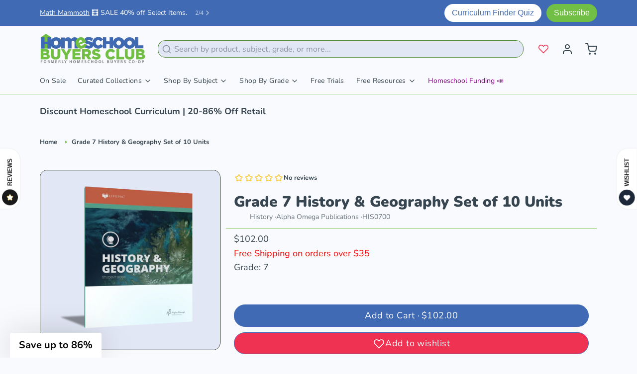

--- FILE ---
content_type: text/css
request_url: https://homeschoolbuyersclub.com/cdn/shop/t/3/assets/styles-4bb6b1fc.css
body_size: 9105
content:
*,:before,:after{box-sizing:border-box;border-width:0;border-style:solid;border-color:#e5e7eb}:before,:after{--tw-content: ""}html{line-height:1.5;-webkit-text-size-adjust:100%;-moz-tab-size:4;-o-tab-size:4;tab-size:4;font-family:ui-sans-serif,system-ui,-apple-system,BlinkMacSystemFont,Segoe UI,Roboto,Helvetica Neue,Arial,Noto Sans,sans-serif,"Apple Color Emoji","Segoe UI Emoji",Segoe UI Symbol,"Noto Color Emoji";font-feature-settings:normal;font-variation-settings:normal}body{margin:0;line-height:inherit}hr{height:0;color:inherit;border-top-width:1px}abbr:where([title]){-webkit-text-decoration:underline dotted;text-decoration:underline dotted}h1,h2,h3,h4,h5,h6{font-size:inherit;font-weight:inherit}a{color:inherit;text-decoration:inherit}b,strong{font-weight:bolder}code,kbd,samp,pre{font-family:ui-monospace,SFMono-Regular,Menlo,Monaco,Consolas,Liberation Mono,Courier New,monospace;font-size:1em}small{font-size:80%}sub,sup{font-size:75%;line-height:0;position:relative;vertical-align:baseline}sub{bottom:-.25em}sup{top:-.5em}table{text-indent:0;border-color:inherit;border-collapse:collapse}button,input,optgroup,select,textarea{font-family:inherit;font-size:100%;font-weight:inherit;line-height:inherit;color:inherit;margin:0;padding:0}button,select{text-transform:none}button,[type=button],[type=reset],[type=submit]{-webkit-appearance:button;background-color:transparent;background-image:none}:-moz-focusring{outline:auto}:-moz-ui-invalid{box-shadow:none}progress{vertical-align:baseline}::-webkit-inner-spin-button,::-webkit-outer-spin-button{height:auto}[type=search]{-webkit-appearance:textfield;outline-offset:-2px}::-webkit-search-decoration{-webkit-appearance:none}::-webkit-file-upload-button{-webkit-appearance:button;font:inherit}summary{display:list-item}blockquote,dl,dd,h1,h2,h3,h4,h5,h6,hr,figure,p,pre{margin:0}fieldset{margin:0;padding:0}legend{padding:0}ol,ul,menu{list-style:none;margin:0;padding:0}textarea{resize:vertical}input::-moz-placeholder,textarea::-moz-placeholder{opacity:1;color:#9ca3af}input::placeholder,textarea::placeholder{opacity:1;color:#9ca3af}button,[role=button]{cursor:pointer}:disabled{cursor:default}img,svg,video,canvas,audio,iframe,embed,object{display:block;vertical-align:middle}img,video{max-width:100%;height:auto}[hidden]{display:none}[type=text],[type=email],[type=url],[type=password],[type=number],[type=date],[type=datetime-local],[type=month],[type=search],[type=tel],[type=time],[type=week],[multiple],textarea,select{-webkit-appearance:none;-moz-appearance:none;appearance:none;background-color:#fff;border-color:#6b7280;border-width:1px;border-radius:0;padding:.5rem .75rem;font-size:1rem;line-height:1.5rem;--tw-shadow: 0 0 #0000}[type=text]:focus,[type=email]:focus,[type=url]:focus,[type=password]:focus,[type=number]:focus,[type=date]:focus,[type=datetime-local]:focus,[type=month]:focus,[type=search]:focus,[type=tel]:focus,[type=time]:focus,[type=week]:focus,[multiple]:focus,textarea:focus,select:focus{outline:2px solid transparent;outline-offset:2px;--tw-ring-inset: var(--tw-empty, );--tw-ring-offset-width: 0px;--tw-ring-offset-color: #fff;--tw-ring-color: #2563eb;--tw-ring-offset-shadow: var(--tw-ring-inset) 0 0 0 var(--tw-ring-offset-width) var(--tw-ring-offset-color);--tw-ring-shadow: var(--tw-ring-inset) 0 0 0 calc(1px + var(--tw-ring-offset-width)) var(--tw-ring-color);box-shadow:var(--tw-ring-offset-shadow),var(--tw-ring-shadow),var(--tw-shadow);border-color:#2563eb}input::-moz-placeholder,textarea::-moz-placeholder{color:#6b7280;opacity:1}input::placeholder,textarea::placeholder{color:#6b7280;opacity:1}::-webkit-datetime-edit-fields-wrapper{padding:0}::-webkit-date-and-time-value{min-height:1.5em}::-webkit-datetime-edit,::-webkit-datetime-edit-year-field,::-webkit-datetime-edit-month-field,::-webkit-datetime-edit-day-field,::-webkit-datetime-edit-hour-field,::-webkit-datetime-edit-minute-field,::-webkit-datetime-edit-second-field,::-webkit-datetime-edit-millisecond-field,::-webkit-datetime-edit-meridiem-field{padding-top:0;padding-bottom:0}select{background-image:url("data:image/svg+xml,%3csvg xmlns='http://www.w3.org/2000/svg' fill='none' viewBox='0 0 20 20'%3e%3cpath stroke='%236b7280' stroke-linecap='round' stroke-linejoin='round' stroke-width='1.5' d='M6 8l4 4 4-4'/%3e%3c/svg%3e");background-position:right .5rem center;background-repeat:no-repeat;background-size:1.5em 1.5em;padding-right:2.5rem;-webkit-print-color-adjust:exact;print-color-adjust:exact}[multiple]{background-image:initial;background-position:initial;background-repeat:unset;background-size:initial;padding-right:.75rem;-webkit-print-color-adjust:unset;print-color-adjust:unset}[type=checkbox],[type=radio]{-webkit-appearance:none;-moz-appearance:none;appearance:none;padding:0;-webkit-print-color-adjust:exact;print-color-adjust:exact;display:inline-block;vertical-align:middle;background-origin:border-box;-webkit-user-select:none;-moz-user-select:none;user-select:none;flex-shrink:0;height:1rem;width:1rem;color:#2563eb;background-color:#fff;border-color:#6b7280;border-width:1px;--tw-shadow: 0 0 #0000}[type=checkbox]{border-radius:0}[type=radio]{border-radius:100%}[type=checkbox]:focus,[type=radio]:focus{outline:2px solid transparent;outline-offset:2px;--tw-ring-inset: var(--tw-empty, );--tw-ring-offset-width: 2px;--tw-ring-offset-color: #fff;--tw-ring-color: #2563eb;--tw-ring-offset-shadow: var(--tw-ring-inset) 0 0 0 var(--tw-ring-offset-width) var(--tw-ring-offset-color);--tw-ring-shadow: var(--tw-ring-inset) 0 0 0 calc(2px + var(--tw-ring-offset-width)) var(--tw-ring-color);box-shadow:var(--tw-ring-offset-shadow),var(--tw-ring-shadow),var(--tw-shadow)}[type=checkbox]:checked,[type=radio]:checked{border-color:transparent;background-color:currentColor;background-size:100% 100%;background-position:center;background-repeat:no-repeat}[type=checkbox]:checked{background-image:url("data:image/svg+xml,%3csvg viewBox='0 0 16 16' fill='white' xmlns='http://www.w3.org/2000/svg'%3e%3cpath d='M12.207 4.793a1 1 0 010 1.414l-5 5a1 1 0 01-1.414 0l-2-2a1 1 0 011.414-1.414L6.5 9.086l4.293-4.293a1 1 0 011.414 0z'/%3e%3c/svg%3e")}[type=radio]:checked{background-image:url("data:image/svg+xml,%3csvg viewBox='0 0 16 16' fill='white' xmlns='http://www.w3.org/2000/svg'%3e%3ccircle cx='8' cy='8' r='3'/%3e%3c/svg%3e")}[type=checkbox]:checked:hover,[type=checkbox]:checked:focus,[type=radio]:checked:hover,[type=radio]:checked:focus{border-color:transparent;background-color:currentColor}[type=checkbox]:indeterminate{background-image:url("data:image/svg+xml,%3csvg xmlns='http://www.w3.org/2000/svg' fill='none' viewBox='0 0 16 16'%3e%3cpath stroke='white' stroke-linecap='round' stroke-linejoin='round' stroke-width='2' d='M4 8h8'/%3e%3c/svg%3e");border-color:transparent;background-color:currentColor;background-size:100% 100%;background-position:center;background-repeat:no-repeat}[type=checkbox]:indeterminate:hover,[type=checkbox]:indeterminate:focus{border-color:transparent;background-color:currentColor}[type=file]{background:unset;border-color:inherit;border-width:0;border-radius:0;padding:0;font-size:unset;line-height:inherit}[type=file]:focus{outline:1px solid ButtonText;outline:1px auto -webkit-focus-ring-color}body{background-color:var(--color__bg-body-light);color:var(--color__text-light)}html,body,blockquote,dl,dd,hr,figure,p,pre,span{font-family:var(--type-font-body-family);font-style:var(--type-font-body-style);font-weight:var(--type-font-body-weight);line-height:1.625;letter-spacing:0em;text-underline-offset:1px;font-size:1rem;line-height:1.5rem}@media (min-width: 768px){html,body,blockquote,dl,dd,hr,figure,p,pre,span{font-size:1.125rem;line-height:1.75rem}}html *,body *,blockquote *,dl *,dd *,hr *,figure *,p *,pre *,span *{font-size:1rem;line-height:1.5rem}@media (min-width: 768px){html *,body *,blockquote *,dl *,dd *,hr *,figure *,p *,pre *,span *{font-size:1.125rem;line-height:1.75rem}}h1,.h1,h1>*{font-family:var(--type-font-header-family);font-style:var(--type-font-header-style);font-weight:var(--type-font-header-weight);font-size:2.25rem;line-height:2.5rem;letter-spacing:0em;text-underline-offset:2px}@media (min-width: 768px){h1,.h1,h1>*{font-size:3rem;line-height:1}}h1,.h1,h1>*{line-height:1}h2,.h2,h2>*{font-family:var(--type-font-header-family);font-style:var(--type-font-header-style);font-weight:var(--type-font-header-weight);font-size:1.875rem;line-height:2.25rem;letter-spacing:0em;text-underline-offset:2px}@media (min-width: 768px){h2,.h2,h2>*{font-size:2.25rem;line-height:2.5rem}}h2,.h2,h2>*{line-height:1}h3,.h3,h3>*{font-family:var(--type-font-header-family);font-style:var(--type-font-header-style);font-weight:var(--type-font-header-weight);font-size:1.5rem;line-height:2rem;letter-spacing:0em;text-underline-offset:2px}@media (min-width: 768px){h3,.h3,h3>*{font-size:1.875rem;line-height:2.25rem}}h3,.h3,h3>*{line-height:1}h4,.h4,h4>*{font-family:var(--type-font-header-family);font-style:var(--type-font-header-style);font-weight:var(--type-font-header-weight);font-size:1.25rem;line-height:1.75rem;letter-spacing:0em;text-underline-offset:2px}@media (min-width: 768px){h4,.h4,h4>*{font-size:1.5rem;line-height:2rem}}h4,.h4,h4>*{line-height:1.25}h5,.h5,h5>*{font-family:var(--type-font-header-family);font-style:var(--type-font-header-style);font-weight:var(--type-font-header-weight);font-size:1.125rem;line-height:1.75rem;letter-spacing:0em;text-underline-offset:2px}@media (min-width: 768px){h5,.h5,h5>*{font-size:1.25rem;line-height:1.75rem}}h5,.h5,h5>*{line-height:1.25}h6,.h6,h6>*{font-family:var(--type-font-header-family);font-style:var(--type-font-header-style);font-weight:var(--type-font-header-weight);font-size:1rem;line-height:1.5rem;letter-spacing:0em;text-underline-offset:2px}@media (min-width: 768px){h6,.h6,h6>*{font-size:1.125rem;line-height:1.75rem}}h6,.h6,h6>*{line-height:1.25}input,input[type=text],input[type=password],input[type=email],input[type=number],input[type=url],input[type=date],input[type=datetime-local],input[type=month],input[type=week],input[type=time],input[type=search],input[type=tel],select,select[multiple],textarea,.form-input,.form-select{font-size:1rem;line-height:1.5rem;font-family:var(--type-font-body-family);font-style:var(--type-font-body-style);font-weight:var(--type-font-body-weight);line-height:1.625;letter-spacing:0em;text-underline-offset:1px}label{cursor:pointer;font-family:var(--type-font-body-family);font-style:var(--type-font-body-style);font-weight:var(--type-font-body-weight);line-height:1.625;letter-spacing:0em;text-underline-offset:1px;font-size:.75rem;line-height:1rem}@media (min-width: 768px){label{font-size:.875rem;line-height:1.25rem}}label *{font-size:.75rem;line-height:1rem}@media (min-width: 768px){label *{font-size:.875rem;line-height:1.25rem}}a{text-decoration-line:underline;text-underline-offset:1px;transition-property:color,background-color,border-color,text-decoration-color,fill,stroke,opacity,box-shadow,transform,filter,-webkit-backdrop-filter;transition-property:color,background-color,border-color,text-decoration-color,fill,stroke,opacity,box-shadow,transform,filter,backdrop-filter;transition-property:color,background-color,border-color,text-decoration-color,fill,stroke,opacity,box-shadow,transform,filter,backdrop-filter,-webkit-backdrop-filter;transition-timing-function:cubic-bezier(.4,0,.2,1);transition-duration:.5s}a:hover{text-decoration-line:underline;opacity:.5}a:focus{box-shadow:var(--color__bg-body-light) 0 0 0 2px,var(--color__border-selected-light-1) 0 0 0 4px;outline:2px solid transparent;outline-offset:2px}blockquote,dl,dd,h1,h2,h3,h4,h5,h6,figure,p,pre{margin-bottom:.5rem}@media (min-width: 768px){blockquote,dl,dd,h1,h2,h3,h4,h5,h6,figure,p,pre{margin-bottom:1rem}}ul{list-style-type:disc;padding-left:1rem}ol{list-style-type:decimal;padding-left:1rem}strong{font-weight:700}mark{background:none;font-weight:700}input[type=text],input[type=password],input[type=email],input[type=number],input[type=url],input[type=date],input[type=datetime-local],input[type=month],input[type=week],input[type=time],input[type=search],input[type=tel],select,select[multiple],textarea{min-height:44px;width:100%;-webkit-appearance:none;-moz-appearance:none;appearance:none;padding:.375rem .75rem;background-color:var(--color__bg-overlay-light-1);border-color:var(--color__border-divider-light-2);border-width:var(--sizes-border-width);border-radius:var(--sizes-border-input-radius);transition-property:color,background-color,border-color,text-decoration-color,fill,stroke,opacity,box-shadow,transform,filter,-webkit-backdrop-filter;transition-property:color,background-color,border-color,text-decoration-color,fill,stroke,opacity,box-shadow,transform,filter,backdrop-filter;transition-property:color,background-color,border-color,text-decoration-color,fill,stroke,opacity,box-shadow,transform,filter,backdrop-filter,-webkit-backdrop-filter;transition-timing-function:cubic-bezier(.4,0,.2,1);transition-duration:.5s}input[type=text]::-moz-placeholder,input[type=password]::-moz-placeholder,input[type=email]::-moz-placeholder,input[type=number]::-moz-placeholder,input[type=url]::-moz-placeholder,input[type=date]::-moz-placeholder,input[type=datetime-local]::-moz-placeholder,input[type=month]::-moz-placeholder,input[type=week]::-moz-placeholder,input[type=time]::-moz-placeholder,input[type=search]::-moz-placeholder,input[type=tel]::-moz-placeholder,select::-moz-placeholder,select[multiple]::-moz-placeholder,textarea::-moz-placeholder{opacity:.5;color:var(--color__text-light)}input[type=text]::placeholder,input[type=password]::placeholder,input[type=email]::placeholder,input[type=number]::placeholder,input[type=url]::placeholder,input[type=date]::placeholder,input[type=datetime-local]::placeholder,input[type=month]::placeholder,input[type=week]::placeholder,input[type=time]::placeholder,input[type=search]::placeholder,input[type=tel]::placeholder,select::placeholder,select[multiple]::placeholder,textarea::placeholder{opacity:.5;color:var(--color__text-light)}input[type=text]:hover,input[type=password]:hover,input[type=email]:hover,input[type=number]:hover,input[type=url]:hover,input[type=date]:hover,input[type=datetime-local]:hover,input[type=month]:hover,input[type=week]:hover,input[type=time]:hover,input[type=search]:hover,input[type=tel]:hover,select:hover,select[multiple]:hover,textarea:hover{border-color:var(--color__border-selected-light-1)}input[type=text]:focus,input[type=password]:focus,input[type=email]:focus,input[type=number]:focus,input[type=url]:focus,input[type=date]:focus,input[type=datetime-local]:focus,input[type=month]:focus,input[type=week]:focus,input[type=time]:focus,input[type=search]:focus,input[type=tel]:focus,select:focus,select[multiple]:focus,textarea:focus{background-color:var(--color__bg-body-light);border-color:var(--color__border-divider-light-2);box-shadow:var(--color__bg-body-light) 0 0 0 2px,var(--color__border-selected-light-1) 0 0 0 4px;outline:2px solid transparent;outline-offset:2px}input[type=checkbox]{cursor:pointer;background-color:var(--color__bg-overlay-light-1);color:var(--color__link-light);border-color:var(--color__border-divider-light-2);border-width:var(--sizes-border-width)}input[type=checkbox]:checked{background-color:currentColor!important}input[type=checkbox]:hover{border-color:var(--color__border-selected-light-1)}input[type=checkbox]:focus{border-color:var(--color__border-divider-light-2);box-shadow:var(--color__bg-body-light) 0 0 0 2px,var(--color__border-selected-light-1) 0 0 0 4px;outline:2px solid transparent;outline-offset:2px}input[type=radio]{cursor:pointer;border-radius:9999px;background-color:var(--color__bg-overlay-light-1);color:var(--color__link-light);border-color:var(--color__border-divider-light-2);border-width:var(--sizes-border-width)}input[type=radio]:checked{background-color:currentColor!important}input[type=radio]:hover{border-color:var(--color__border-selected-light-1)}input[type=radio]:focus{border-color:var(--color__border-divider-light-2);box-shadow:var(--color__bg-body-light) 0 0 0 2px,var(--color__border-selected-light-1) 0 0 0 4px;outline:2px solid transparent;outline-offset:2px}button:focus{box-shadow:var(--color__bg-body-light) 0 0 0 2px,var(--color__border-selected-light-1) 0 0 0 4px;outline:2px solid transparent;outline-offset:2px}input[type=range]::-webkit-slider-thumb{pointer-events:all;width:24px;height:24px;-webkit-appearance:none}img{position:relative}img:after{display:none;align-items:center;justify-content:center;color:var(--color__text-light)}@media (min-width: 768px){img:after{position:absolute;top:0;display:flex;height:100%;width:100%;flex-direction:column;justify-content:center;white-space:normal;padding:1rem;text-align:center;font-size:.75rem;line-height:1rem}img:after *{font-size:.75rem;line-height:1rem}}img:after{content:"" attr(alt)!important}*,:before,:after{--tw-border-spacing-x: 0;--tw-border-spacing-y: 0;--tw-translate-x: 0;--tw-translate-y: 0;--tw-rotate: 0;--tw-skew-x: 0;--tw-skew-y: 0;--tw-scale-x: 1;--tw-scale-y: 1;--tw-pan-x: ;--tw-pan-y: ;--tw-pinch-zoom: ;--tw-scroll-snap-strictness: proximity;--tw-ordinal: ;--tw-slashed-zero: ;--tw-numeric-figure: ;--tw-numeric-spacing: ;--tw-numeric-fraction: ;--tw-ring-inset: ;--tw-ring-offset-width: 0px;--tw-ring-offset-color: #fff;--tw-ring-color: rgb(59 130 246 / .5);--tw-ring-offset-shadow: 0 0 #0000;--tw-ring-shadow: 0 0 #0000;--tw-shadow: 0 0 #0000;--tw-shadow-colored: 0 0 #0000;--tw-blur: ;--tw-brightness: ;--tw-contrast: ;--tw-grayscale: ;--tw-hue-rotate: ;--tw-invert: ;--tw-saturate: ;--tw-sepia: ;--tw-drop-shadow: ;--tw-backdrop-blur: ;--tw-backdrop-brightness: ;--tw-backdrop-contrast: ;--tw-backdrop-grayscale: ;--tw-backdrop-hue-rotate: ;--tw-backdrop-invert: ;--tw-backdrop-opacity: ;--tw-backdrop-saturate: ;--tw-backdrop-sepia: }::backdrop{--tw-border-spacing-x: 0;--tw-border-spacing-y: 0;--tw-translate-x: 0;--tw-translate-y: 0;--tw-rotate: 0;--tw-skew-x: 0;--tw-skew-y: 0;--tw-scale-x: 1;--tw-scale-y: 1;--tw-pan-x: ;--tw-pan-y: ;--tw-pinch-zoom: ;--tw-scroll-snap-strictness: proximity;--tw-ordinal: ;--tw-slashed-zero: ;--tw-numeric-figure: ;--tw-numeric-spacing: ;--tw-numeric-fraction: ;--tw-ring-inset: ;--tw-ring-offset-width: 0px;--tw-ring-offset-color: #fff;--tw-ring-color: rgb(59 130 246 / .5);--tw-ring-offset-shadow: 0 0 #0000;--tw-ring-shadow: 0 0 #0000;--tw-shadow: 0 0 #0000;--tw-shadow-colored: 0 0 #0000;--tw-blur: ;--tw-brightness: ;--tw-contrast: ;--tw-grayscale: ;--tw-hue-rotate: ;--tw-invert: ;--tw-saturate: ;--tw-sepia: ;--tw-drop-shadow: ;--tw-backdrop-blur: ;--tw-backdrop-brightness: ;--tw-backdrop-contrast: ;--tw-backdrop-grayscale: ;--tw-backdrop-hue-rotate: ;--tw-backdrop-invert: ;--tw-backdrop-opacity: ;--tw-backdrop-saturate: ;--tw-backdrop-sepia: }.sr-only{position:absolute;width:1px;height:1px;padding:0;margin:-1px;overflow:hidden;clip:rect(0,0,0,0);white-space:nowrap;border-width:0}.pointer-events-none{pointer-events:none}.\!visible{visibility:visible!important}.visible{visibility:visible}.collapse{visibility:collapse}.\!fixed{position:fixed!important}.fixed{position:fixed}.absolute{position:absolute}.relative{position:relative}.\!sticky{position:sticky!important}.sticky{position:sticky}.inset-0{top:0;right:0;bottom:0;left:0}.inset-y-0{top:0;bottom:0}.\!top-4{top:1rem!important}.-left-3{left:-.75rem}.-right-3{right:-.75rem}.-top-3{top:-.75rem}.bottom-0{bottom:0}.bottom-12{bottom:3rem}.bottom-2{bottom:.5rem}.bottom-4{bottom:1rem}.bottom-\[50\%\]{bottom:50%}.bottom-auto{bottom:auto}.left-0{left:0}.left-2{left:.5rem}.left-4{left:1rem}.left-\[50\%\]{left:50%}.left-auto{left:auto}.right-0{right:0}.right-2{right:.5rem}.right-4{right:1rem}.right-\[10px\]{right:10px}.right-\[50\%\]{right:50%}.right-auto{right:auto}.right-full{right:100%}.top-0{top:0}.top-1\/2{top:50%}.top-12{top:3rem}.top-2{top:.5rem}.top-4{top:1rem}.top-\[10px\]{top:10px}.top-\[50\%\]{top:50%}.top-auto{top:auto}.\!z-10{z-index:10!important}.\!z-20{z-index:20!important}.-z-10{z-index:-10}.-z-\[1\]{z-index:-1}.z-10{z-index:10}.z-20{z-index:20}.z-30{z-index:30}.z-40{z-index:40}.z-50{z-index:50}.z-\[1\]{z-index:1}.col-span-1{grid-column:span 1 / span 1}.col-span-2{grid-column:span 2 / span 2}.col-span-3{grid-column:span 3 / span 3}.col-span-4{grid-column:span 4 / span 4}.col-start-1{grid-column-start:1}.col-start-4{grid-column-start:4}.row-span-1{grid-row:span 1 / span 1}.row-span-2{grid-row:span 2 / span 2}.row-span-3{grid-row:span 3 / span 3}.row-span-4{grid-row:span 4 / span 4}.row-span-5{grid-row:span 5 / span 5}.row-span-6{grid-row:span 6 / span 6}.m-0{margin:0}.m-4{margin:1rem}.m-auto{margin:auto}.-mx-4{margin-left:-1rem;margin-right:-1rem}.mx-2{margin-left:.5rem;margin-right:.5rem}.my-2{margin-top:.5rem;margin-bottom:.5rem}.my-4{margin-top:1rem;margin-bottom:1rem}.-ml-2{margin-left:-.5rem}.-mr-1{margin-right:-.25rem}.-mr-10{margin-right:-2.5rem}.-mr-12{margin-right:-3rem}.-mr-2{margin-right:-.5rem}.-mr-6{margin-right:-1.5rem}.-mr-8{margin-right:-2rem}.-mt-16{margin-top:-4rem}.mb-0{margin-bottom:0}.mb-0\.5{margin-bottom:.125rem}.mb-1{margin-bottom:.25rem}.mb-2{margin-bottom:.5rem}.mb-4{margin-bottom:1rem}.mb-6{margin-bottom:1.5rem}.mb-8{margin-bottom:2rem}.ml-0{margin-left:0}.ml-1{margin-left:.25rem}.ml-2{margin-left:.5rem}.ml-4{margin-left:1rem}.mr-1{margin-right:.25rem}.mr-2{margin-right:.5rem}.mr-4{margin-right:1rem}.mt-1{margin-top:.25rem}.mt-2{margin-top:.5rem}.mt-28{margin-top:7rem}.mt-4{margin-top:1rem}.mt-6{margin-top:1.5rem}.mt-8{margin-top:2rem}.mt-auto{margin-top:auto}.block{display:block}.\!inline-block{display:inline-block!important}.inline-block{display:inline-block}.inline{display:inline}.\!flex{display:flex!important}.flex{display:flex}.inline-flex{display:inline-flex}.table{display:table}.grid{display:grid}.contents{display:contents}.\!hidden{display:none!important}.hidden{display:none}.aspect-\[1\/1\]{aspect-ratio:1/1}.aspect-\[1\\\/1\]{aspect-ratio:1\/1}.aspect-\[2\/3\]{aspect-ratio:2/3}.aspect-\[2\\\/3\]{aspect-ratio:2\/3}.aspect-video{aspect-ratio:16 / 9}.\!h-5{height:1.25rem!important}.\!h-6{height:1.5rem!important}.\!h-8{height:2rem!important}.h-0{height:0px}.h-1{height:.25rem}.h-14{height:3.5rem}.h-2{height:.5rem}.h-3{height:.75rem}.h-32{height:8rem}.h-4{height:1rem}.h-5{height:1.25rem}.h-8{height:2rem}.h-96{height:24rem}.h-\[50vh\]{height:50vh}.h-\[70vh\]{height:70vh}.h-\[inherit\]{height:inherit}.h-auto{height:auto}.h-full{height:100%}.max-h-\[100vh\]{max-height:100vh}.max-h-\[128px\]{max-height:128px}.max-h-\[24px\]{max-height:24px}.max-h-\[256px\]{max-height:256px}.max-h-\[32px\]{max-height:32px}.max-h-\[35px\]{max-height:35px}.max-h-\[500px\]{max-height:500px}.max-h-\[50vh\]{max-height:50vh}.max-h-\[600px\]{max-height:600px}.max-h-\[64px\]{max-height:64px}.max-h-\[70vh\]{max-height:70vh}.max-h-\[75vh\]{max-height:75vh}.max-h-\[80vh\]{max-height:80vh}.max-h-\[85vh\]{max-height:85vh}.max-h-full{max-height:100%}.max-h-screen{max-height:100vh}.\!min-h-0{min-height:0px!important}.min-h-\[100vh\]{min-height:100vh}.min-h-\[16px\]{min-height:16px}.min-h-\[250px\]{min-height:250px}.min-h-\[300px\]{min-height:300px}.min-h-\[350px\]{min-height:350px}.min-h-\[450px\]{min-height:450px}.min-h-\[550px\]{min-height:550px}.min-h-\[650px\]{min-height:650px}.min-h-\[\]{min-height:}.min-h-full{min-height:100%}.min-h-screen{min-height:100vh}.\!w-5{width:1.25rem!important}.\!w-6{width:1.5rem!important}.\!w-8{width:2rem!important}.\!w-auto{width:auto!important}.\!w-full{width:100%!important}.w-0{width:0px}.w-1\/12{width:8.333333%}.w-1\/2{width:50%}.w-1\/5{width:20%}.w-10\/12{width:83.333333%}.w-11\/12{width:91.666667%}.w-16{width:4rem}.w-2{width:.5rem}.w-2\/12{width:16.666667%}.w-2\/5{width:40%}.w-3{width:.75rem}.w-3\/12{width:25%}.w-3\/5{width:60%}.w-4{width:1rem}.w-4\/12{width:33.333333%}.w-4\/5{width:80%}.w-5{width:1.25rem}.w-5\/12{width:41.666667%}.w-6\/12{width:50%}.w-7\/12{width:58.333333%}.w-8{width:2rem}.w-8\/12{width:66.666667%}.w-9\/12{width:75%}.w-\[20\%\]{width:20%}.w-\[200\%\]{width:200%}.w-\[25\%\]{width:25%}.w-\[40px\]{width:40px}.w-\[70px\]{width:70px}.w-auto{width:auto}.w-full{width:100%}.w-screen{width:100vw}.\!min-w-0{min-width:0px!important}.min-w-\[256px\]{min-width:256px}.min-w-\[300px\]{min-width:300px}.min-w-full{min-width:100%}.max-w-\[150px\]{max-width:150px}.max-w-\[250px\]{max-width:250px}.max-w-\[256px\]{max-width:256px}.max-w-\[45\%\]{max-width:45%}.max-w-\[50\%\]{max-width:50%}.max-w-full{max-width:100%}.max-w-md{max-width:28rem}.max-w-none{max-width:none}.max-w-prose{max-width:65ch}.max-w-xl{max-width:36rem}.max-w-xs{max-width:20rem}.flex-1{flex:1 1 0%}.flex-none{flex:none}.flex-shrink{flex-shrink:1}.shrink-0{flex-shrink:0}.flex-grow,.grow{flex-grow:1}.grow-0{flex-grow:0}.grow-\[7\]{flex-grow:7}.basis-0{flex-basis:0px}.basis-\[10\%\]{flex-basis:10%}.origin-bottom-left{transform-origin:bottom left}.origin-top-left{transform-origin:top left}.-translate-x-1\/2{--tw-translate-x: -50%;transform:translate(var(--tw-translate-x),var(--tw-translate-y)) rotate(var(--tw-rotate)) skew(var(--tw-skew-x)) skewY(var(--tw-skew-y)) scaleX(var(--tw-scale-x)) scaleY(var(--tw-scale-y))}.-translate-x-8{--tw-translate-x: -2rem;transform:translate(var(--tw-translate-x),var(--tw-translate-y)) rotate(var(--tw-rotate)) skew(var(--tw-skew-x)) skewY(var(--tw-skew-y)) scaleX(var(--tw-scale-x)) scaleY(var(--tw-scale-y))}.-translate-y-1\/2{--tw-translate-y: -50%;transform:translate(var(--tw-translate-x),var(--tw-translate-y)) rotate(var(--tw-rotate)) skew(var(--tw-skew-x)) skewY(var(--tw-skew-y)) scaleX(var(--tw-scale-x)) scaleY(var(--tw-scale-y))}.-translate-y-20{--tw-translate-y: -5rem;transform:translate(var(--tw-translate-x),var(--tw-translate-y)) rotate(var(--tw-rotate)) skew(var(--tw-skew-x)) skewY(var(--tw-skew-y)) scaleX(var(--tw-scale-x)) scaleY(var(--tw-scale-y))}.-translate-y-4{--tw-translate-y: -1rem;transform:translate(var(--tw-translate-x),var(--tw-translate-y)) rotate(var(--tw-rotate)) skew(var(--tw-skew-x)) skewY(var(--tw-skew-y)) scaleX(var(--tw-scale-x)) scaleY(var(--tw-scale-y))}.translate-x-0{--tw-translate-x: 0px;transform:translate(var(--tw-translate-x),var(--tw-translate-y)) rotate(var(--tw-rotate)) skew(var(--tw-skew-x)) skewY(var(--tw-skew-y)) scaleX(var(--tw-scale-x)) scaleY(var(--tw-scale-y))}.translate-x-24{--tw-translate-x: 6rem;transform:translate(var(--tw-translate-x),var(--tw-translate-y)) rotate(var(--tw-rotate)) skew(var(--tw-skew-x)) skewY(var(--tw-skew-y)) scaleX(var(--tw-scale-x)) scaleY(var(--tw-scale-y))}.translate-x-8{--tw-translate-x: 2rem;transform:translate(var(--tw-translate-x),var(--tw-translate-y)) rotate(var(--tw-rotate)) skew(var(--tw-skew-x)) skewY(var(--tw-skew-y)) scaleX(var(--tw-scale-x)) scaleY(var(--tw-scale-y))}.translate-y-2{--tw-translate-y: .5rem;transform:translate(var(--tw-translate-x),var(--tw-translate-y)) rotate(var(--tw-rotate)) skew(var(--tw-skew-x)) skewY(var(--tw-skew-y)) scaleX(var(--tw-scale-x)) scaleY(var(--tw-scale-y))}.translate-y-4{--tw-translate-y: 1rem;transform:translate(var(--tw-translate-x),var(--tw-translate-y)) rotate(var(--tw-rotate)) skew(var(--tw-skew-x)) skewY(var(--tw-skew-y)) scaleX(var(--tw-scale-x)) scaleY(var(--tw-scale-y))}.translate-y-8{--tw-translate-y: 2rem;transform:translate(var(--tw-translate-x),var(--tw-translate-y)) rotate(var(--tw-rotate)) skew(var(--tw-skew-x)) skewY(var(--tw-skew-y)) scaleX(var(--tw-scale-x)) scaleY(var(--tw-scale-y))}.transform{transform:translate(var(--tw-translate-x),var(--tw-translate-y)) rotate(var(--tw-rotate)) skew(var(--tw-skew-x)) skewY(var(--tw-skew-y)) scaleX(var(--tw-scale-x)) scaleY(var(--tw-scale-y))}@keyframes ping{75%,to{transform:scale(2);opacity:0}}.animate-ping{animation:ping 1s cubic-bezier(0,0,.2,1) infinite}@keyframes pulse{50%{opacity:.5}}.animate-pulse{animation:pulse 2s cubic-bezier(.4,0,.6,1) infinite}.cursor-pointer{cursor:pointer}.cursor-zoom-in{cursor:zoom-in}.snap-x{scroll-snap-type:x var(--tw-scroll-snap-strictness)}.snap-center{scroll-snap-align:center}.list-none{list-style-type:none}.appearance-none{-webkit-appearance:none;-moz-appearance:none;appearance:none}.grid-cols-1{grid-template-columns:repeat(1,minmax(0,1fr))}.grid-cols-2{grid-template-columns:repeat(2,minmax(0,1fr))}.grid-cols-3{grid-template-columns:repeat(3,minmax(0,1fr))}.grid-cols-4{grid-template-columns:repeat(4,minmax(0,1fr))}.flex-row{flex-direction:row}.flex-row-reverse{flex-direction:row-reverse}.flex-col{flex-direction:column}.flex-wrap{flex-wrap:wrap}.flex-nowrap{flex-wrap:nowrap}.content-center{align-content:center}.content-start{align-content:flex-start}.content-end{align-content:flex-end}.items-start{align-items:flex-start}.items-end{align-items:flex-end}.items-center{align-items:center}.items-stretch{align-items:stretch}.justify-start{justify-content:flex-start}.justify-end{justify-content:flex-end}.justify-center{justify-content:center}.justify-between{justify-content:space-between}.gap-1{gap:.25rem}.gap-12{gap:3rem}.gap-2{gap:.5rem}.gap-4{gap:1rem}.gap-x-1{-moz-column-gap:.25rem;column-gap:.25rem}.gap-y-0{row-gap:0px}.gap-y-0\.5{row-gap:.125rem}.gap-y-8{row-gap:2rem}.self-start{align-self:flex-start}.self-end{align-self:flex-end}.overflow-auto{overflow:auto}.overflow-hidden{overflow:hidden}.overflow-scroll{overflow:scroll}.overflow-x-auto{overflow-x:auto}.overflow-y-auto{overflow-y:auto}.overflow-x-hidden{overflow-x:hidden}.overflow-y-hidden{overflow-y:hidden}.scroll-smooth{scroll-behavior:smooth}.truncate{overflow:hidden;text-overflow:ellipsis;white-space:nowrap}.text-ellipsis{text-overflow:ellipsis}.whitespace-normal{white-space:normal}.whitespace-nowrap{white-space:nowrap}.break-words{overflow-wrap:break-word}.break-all{word-break:break-all}.\!rounded-none{border-radius:0!important}.rounded-full{border-radius:9999px}.\!border-0{border-width:0px!important}.border{border-width:1px}.\!border-b-0{border-bottom-width:0px!important}.\!border-r-0{border-right-width:0px!important}.\!border-rose-500{--tw-border-opacity: 1 !important;border-color:rgb(244 63 94 / var(--tw-border-opacity))!important}.\!bg-transparent{background-color:transparent!important}.bg-black{--tw-bg-opacity: 1;background-color:rgb(0 0 0 / var(--tw-bg-opacity))}.bg-white{--tw-bg-opacity: 1;background-color:rgb(255 255 255 / var(--tw-bg-opacity))}.bg-white\/30{background-color:#ffffff4d}.bg-opacity-25{--tw-bg-opacity: .25}.bg-opacity-50{--tw-bg-opacity: .5}.bg-contain{background-size:contain}.bg-center{background-position:center}.object-contain{-o-object-fit:contain;object-fit:contain}.object-cover{-o-object-fit:cover;object-fit:cover}.\!p-0{padding:0!important}.p-0{padding:0}.p-1{padding:.25rem}.p-2{padding:.5rem}.p-4{padding:1rem}.p-8{padding:2rem}.\!px-0{padding-left:0!important;padding-right:0!important}.\!px-6{padding-left:1.5rem!important;padding-right:1.5rem!important}.px-2{padding-left:.5rem;padding-right:.5rem}.px-4{padding-left:1rem;padding-right:1rem}.py-0{padding-top:0;padding-bottom:0}.py-0\.5{padding-top:.125rem;padding-bottom:.125rem}.py-1{padding-top:.25rem;padding-bottom:.25rem}.py-12{padding-top:3rem;padding-bottom:3rem}.py-2{padding-top:.5rem;padding-bottom:.5rem}.py-24{padding-top:6rem;padding-bottom:6rem}.py-4{padding-top:1rem;padding-bottom:1rem}.py-6{padding-top:1.5rem;padding-bottom:1.5rem}.py-8{padding-top:2rem;padding-bottom:2rem}.\!pl-12{padding-left:3rem!important}.\!pl-8{padding-left:2rem!important}.\!pr-0{padding-right:0!important}.pb-12{padding-bottom:3rem}.pb-14{padding-bottom:3.5rem}.pb-2{padding-bottom:.5rem}.pb-4{padding-bottom:1rem}.pb-6{padding-bottom:1.5rem}.pb-8{padding-bottom:2rem}.pl-0{padding-left:0}.pl-12{padding-left:3rem}.pl-2{padding-left:.5rem}.pl-4{padding-left:1rem}.pl-6{padding-left:1.5rem}.pl-8{padding-left:2rem}.pr-1{padding-right:.25rem}.pr-12{padding-right:3rem}.pr-2{padding-right:.5rem}.pr-4{padding-right:1rem}.pt-12{padding-top:3rem}.pt-14{padding-top:3.5rem}.pt-16{padding-top:4rem}.pt-2{padding-top:.5rem}.pt-4{padding-top:1rem}.pt-8{padding-top:2rem}.text-left{text-align:left}.text-center{text-align:center}.text-right{text-align:right}.align-middle{vertical-align:middle}.align-bottom{vertical-align:bottom}.uppercase{text-transform:uppercase}.lowercase{text-transform:lowercase}.normal-case{text-transform:none}.italic{font-style:italic}.\!leading-tight{line-height:1.25!important}.text-red-500{--tw-text-opacity: 1;color:rgb(239 68 68 / var(--tw-text-opacity))}.text-red-600{--tw-text-opacity: 1;color:rgb(220 38 38 / var(--tw-text-opacity))}.\!underline{text-decoration-line:underline!important}.underline{text-decoration-line:underline}.\!no-underline{text-decoration-line:none!important}.no-underline{text-decoration-line:none}.\!opacity-100{opacity:1!important}.\!opacity-75{opacity:.75!important}.opacity-0{opacity:0}.opacity-100{opacity:1}.opacity-25{opacity:.25}.opacity-50{opacity:.5}.opacity-75{opacity:.75}.shadow-lg{--tw-shadow: 0 10px 15px -3px rgb(0 0 0 / .1), 0 4px 6px -4px rgb(0 0 0 / .1);--tw-shadow-colored: 0 10px 15px -3px var(--tw-shadow-color), 0 4px 6px -4px var(--tw-shadow-color);box-shadow:var(--tw-ring-offset-shadow, 0 0 #0000),var(--tw-ring-shadow, 0 0 #0000),var(--tw-shadow)}.shadow-md{--tw-shadow: 0 4px 6px -1px rgb(0 0 0 / .1), 0 2px 4px -2px rgb(0 0 0 / .1);--tw-shadow-colored: 0 4px 6px -1px var(--tw-shadow-color), 0 2px 4px -2px var(--tw-shadow-color);box-shadow:var(--tw-ring-offset-shadow, 0 0 #0000),var(--tw-ring-shadow, 0 0 #0000),var(--tw-shadow)}.shadow-none{--tw-shadow: 0 0 #0000;--tw-shadow-colored: 0 0 #0000;box-shadow:var(--tw-ring-offset-shadow, 0 0 #0000),var(--tw-ring-shadow, 0 0 #0000),var(--tw-shadow)}.shadow-sm{--tw-shadow: 0 1px 2px 0 rgb(0 0 0 / .05);--tw-shadow-colored: 0 1px 2px 0 var(--tw-shadow-color);box-shadow:var(--tw-ring-offset-shadow, 0 0 #0000),var(--tw-ring-shadow, 0 0 #0000),var(--tw-shadow)}.shadow-xl{--tw-shadow: 0 20px 25px -5px rgb(0 0 0 / .1), 0 8px 10px -6px rgb(0 0 0 / .1);--tw-shadow-colored: 0 20px 25px -5px var(--tw-shadow-color), 0 8px 10px -6px var(--tw-shadow-color);box-shadow:var(--tw-ring-offset-shadow, 0 0 #0000),var(--tw-ring-shadow, 0 0 #0000),var(--tw-shadow)}.filter{filter:var(--tw-blur) var(--tw-brightness) var(--tw-contrast) var(--tw-grayscale) var(--tw-hue-rotate) var(--tw-invert) var(--tw-saturate) var(--tw-sepia) var(--tw-drop-shadow)}.backdrop-blur-md{--tw-backdrop-blur: blur(12px);-webkit-backdrop-filter:var(--tw-backdrop-blur) var(--tw-backdrop-brightness) var(--tw-backdrop-contrast) var(--tw-backdrop-grayscale) var(--tw-backdrop-hue-rotate) var(--tw-backdrop-invert) var(--tw-backdrop-opacity) var(--tw-backdrop-saturate) var(--tw-backdrop-sepia);backdrop-filter:var(--tw-backdrop-blur) var(--tw-backdrop-brightness) var(--tw-backdrop-contrast) var(--tw-backdrop-grayscale) var(--tw-backdrop-hue-rotate) var(--tw-backdrop-invert) var(--tw-backdrop-opacity) var(--tw-backdrop-saturate) var(--tw-backdrop-sepia)}.transition-all{transition-property:all;transition-timing-function:cubic-bezier(.4,0,.2,1);transition-duration:.15s}.transition-opacity{transition-property:opacity;transition-timing-function:cubic-bezier(.4,0,.2,1);transition-duration:.15s}.color__bg-body{background-color:var(--color__bg-body-light)}.color__bg-text{background-color:var(--color__text-light)}.color__bg-overlay-1{background-color:var(--color__bg-overlay-light-1)}.color__bg-overlay-2{background-color:var(--color__bg-overlay-light-2)}.color__bg-overlay-3{background-color:var(--color__bg-overlay-light-3)}.color__bg-primary{background-color:var(--color-primary-button-background-light)}.color__bg-secondary{background-color:var(--color-secondary-button-background-light)}.color__bg-tertiary{background-color:var(--color-tertiary-button-background-light)}.color__bg-neutral{background-color:var(--color-neutral-button-background-light)}.color__dark,.color__dark *{color:var(--color__text-light)}.color__light,.color__light *{color:var(--color__text-dark)}.\!color__text{color:var(--color__text-light)!important}.color__text{color:var(--color__text-light)}.color__primary{color:var(--color-primary-button-text-light)}.color__secondary{color:var(--color-secondary-button-text-light)}.color__tertiary{color:var(--color-tertiary-button-text-light)}.\!color__border-transparent{border-color:transparent!important}.color__border-divider-1{border-color:var(--color__border-divider-light-1)}.color__border-divider-2{border-color:var(--color__border-divider-light-2)}.color__border-selected-1{border-color:var(--color__border-selected-light-1)}.border--width{border-width:var(--sizes-border-width)}.border--t-width{border-top-width:var(--sizes-border-width)}.border--r-width{border-right-width:var(--sizes-border-width)}.border--b-width{border-bottom-width:var(--sizes-border-width)}.border--l-width{border-left-width:var(--sizes-border-width)}.border--radius{border-radius:var(--sizes-border-element-radius)}@media (max-width: 768px){.mobile-border--radius-t-0{border-top-left-radius:0;border-top-right-radius:0}.mobile-border--radius-b-0{border-bottom-left-radius:0;border-bottom-right-radius:0}}.border--focus{box-shadow:var(--color__bg-body-light) 0 0 0 2px,var(--color__border-selected-light-1) 0 0 0 4px;outline:2px solid transparent;outline-offset:2px}.border__button--radius{border-radius:var(--sizes-border-button-radius)}.border__input--radius{border-radius:var(--sizes-border-input-radius)}.type__body{font-family:var(--type-font-body-family);font-style:var(--type-font-body-style);font-weight:var(--type-font-body-weight);line-height:1.625;letter-spacing:0em;text-underline-offset:1px}.type__body--bold{font-family:var(--type-font-body-family);font-weight:700;line-height:1.625;letter-spacing:0em;text-underline-offset:1px}.type__heading{font-family:var(--type-font-header-family);font-style:var(--type-font-header-style);font-weight:var(--type-font-header-weight);letter-spacing:0em;text-underline-offset:2px;line-height:1.25}.type__heading--bold-2{font-family:var(--type-font-header-family);font-style:var(--type-font-header-style);font-weight:var(--type-font-header-weight);font-size:1.875rem;line-height:2.25rem;letter-spacing:0em;text-underline-offset:2px}@media (min-width: 768px){.type__heading--bold-2{font-size:2.25rem;line-height:2.5rem}}.type__heading--bold-2{line-height:1.25}.type__heading--bold-3{font-family:var(--type-font-header-family);font-style:var(--type-font-header-style);font-weight:var(--type-font-header-weight);font-size:1.5rem;line-height:2rem;letter-spacing:0em;text-underline-offset:2px}@media (min-width: 768px){.type__heading--bold-3{font-size:1.875rem;line-height:2.25rem}}.type__heading--bold-3{line-height:1.25}.type__heading--bold-5{font-family:var(--type-font-header-family);font-style:var(--type-font-header-style);font-weight:var(--type-font-header-weight);font-size:1.125rem;line-height:1.75rem;letter-spacing:0em;text-underline-offset:2px}@media (min-width: 768px){.type__heading--bold-5{font-size:1.25rem;line-height:1.75rem}}.type__heading--bold-5{line-height:1.25}.type__nav{font-family:var(--type-font-nav-family);font-style:var(--type-font-nav-style);font-weight:var(--type-font-nav-weight);line-height:1.5;letter-spacing:.025em;text-underline-offset:1px}.type--smaller,.type--smaller *,.type--small{font-size:.75rem;line-height:1rem}@media (min-width: 768px){.type--small{font-size:.875rem;line-height:1.25rem}}.type--small *{font-size:.75rem;line-height:1rem}@media (min-width: 768px){.type--small *{font-size:.875rem;line-height:1.25rem}}.type--base{font-size:1rem;line-height:1.5rem}@media (min-width: 768px){.type--base{font-size:1.125rem;line-height:1.75rem}}.type--base *{font-size:1rem;line-height:1.5rem}@media (min-width: 768px){.type--base *{font-size:1.125rem;line-height:1.75rem}}.animation-100{transition-property:color,background-color,border-color,text-decoration-color,fill,stroke,opacity,box-shadow,transform,filter,-webkit-backdrop-filter;transition-property:color,background-color,border-color,text-decoration-color,fill,stroke,opacity,box-shadow,transform,filter,backdrop-filter;transition-property:color,background-color,border-color,text-decoration-color,fill,stroke,opacity,box-shadow,transform,filter,backdrop-filter,-webkit-backdrop-filter;transition-timing-function:cubic-bezier(.4,0,.2,1);transition-duration:.1s}.animation-300{transition-property:color,background-color,border-color,text-decoration-color,fill,stroke,opacity,box-shadow,transform,filter,-webkit-backdrop-filter;transition-property:color,background-color,border-color,text-decoration-color,fill,stroke,opacity,box-shadow,transform,filter,backdrop-filter;transition-property:color,background-color,border-color,text-decoration-color,fill,stroke,opacity,box-shadow,transform,filter,backdrop-filter,-webkit-backdrop-filter;transition-timing-function:cubic-bezier(.4,0,.2,1);transition-duration:.3s}.animation-500{transition-property:color,background-color,border-color,text-decoration-color,fill,stroke,opacity,box-shadow,transform,filter,-webkit-backdrop-filter;transition-property:color,background-color,border-color,text-decoration-color,fill,stroke,opacity,box-shadow,transform,filter,backdrop-filter;transition-property:color,background-color,border-color,text-decoration-color,fill,stroke,opacity,box-shadow,transform,filter,backdrop-filter,-webkit-backdrop-filter;transition-timing-function:cubic-bezier(.4,0,.2,1);transition-duration:.5s}.animation-500--all{transition-property:all;transition-timing-function:cubic-bezier(.4,0,.2,1);transition-duration:.5s}.animation-1000{transition-property:color,background-color,border-color,text-decoration-color,fill,stroke,opacity,box-shadow,transform,filter,-webkit-backdrop-filter;transition-property:color,background-color,border-color,text-decoration-color,fill,stroke,opacity,box-shadow,transform,filter,backdrop-filter;transition-property:color,background-color,border-color,text-decoration-color,fill,stroke,opacity,box-shadow,transform,filter,backdrop-filter,-webkit-backdrop-filter;transition-timing-function:cubic-bezier(.4,0,.2,1);transition-duration:1s}.animation-5000--all{transition-property:all;transition-timing-function:cubic-bezier(.4,0,.2,1);transition-duration:5s}.padding--t-gap{padding-top:var(--sizes-gap-width)}.padding--r-gap{padding-right:var(--sizes-gap-width)}.padding--b-gap{padding-bottom:var(--sizes-gap-width)}.padding--l-gap{padding-left:var(--sizes-gap-width)}.margin--t-gap{margin-top:var(--sizes-gap-width)}.margin--b-gap{margin-bottom:var(--sizes-gap-width)}.container{width:100%}@media (min-width: 360px){.container{max-width:360px}}@media (min-width: 640px){.container{max-width:640px}}@media (min-width: 768px){.container{max-width:768px}}@media (min-width: 1024px){.container{max-width:1024px}}@media (min-width: 1280px){.container{max-width:1280px}}@media (min-width: 1536px){.container{max-width:1536px}}.aspect-h-1{--tw-aspect-h: 1}.aspect-h-3{--tw-aspect-h: 3}.aspect-h-9{--tw-aspect-h: 9}.aspect-w-1{position:relative;padding-bottom:calc(var(--tw-aspect-h) / var(--tw-aspect-w) * 100%);--tw-aspect-w: 1}.aspect-w-1>*{position:absolute;height:100%;width:100%;top:0;right:0;bottom:0;left:0}.aspect-w-16{position:relative;padding-bottom:calc(var(--tw-aspect-h) / var(--tw-aspect-w) * 100%);--tw-aspect-w: 16}.aspect-w-16>*{position:absolute;height:100%;width:100%;top:0;right:0;bottom:0;left:0}.aspect-w-2{position:relative;padding-bottom:calc(var(--tw-aspect-h) / var(--tw-aspect-w) * 100%);--tw-aspect-w: 2}.aspect-w-2>*{position:absolute;height:100%;width:100%;top:0;right:0;bottom:0;left:0}.form-input,.form-textarea,.form-select,.form-multiselect{-webkit-appearance:none;-moz-appearance:none;appearance:none;background-color:#fff;border-color:#6b7280;border-width:1px;border-radius:0;padding:.5rem .75rem;font-size:1rem;line-height:1.5rem;--tw-shadow: 0 0 #0000}.form-input:focus,.form-textarea:focus,.form-select:focus,.form-multiselect:focus{outline:2px solid transparent;outline-offset:2px;--tw-ring-inset: var(--tw-empty, );--tw-ring-offset-width: 0px;--tw-ring-offset-color: #fff;--tw-ring-color: #2563eb;--tw-ring-offset-shadow: var(--tw-ring-inset) 0 0 0 var(--tw-ring-offset-width) var(--tw-ring-offset-color);--tw-ring-shadow: var(--tw-ring-inset) 0 0 0 calc(1px + var(--tw-ring-offset-width)) var(--tw-ring-color);box-shadow:var(--tw-ring-offset-shadow),var(--tw-ring-shadow),var(--tw-shadow);border-color:#2563eb}.form-input::-moz-placeholder,.form-textarea::-moz-placeholder{color:#6b7280;opacity:1}.form-input::placeholder,.form-textarea::placeholder{color:#6b7280;opacity:1}.form-input::-webkit-datetime-edit-fields-wrapper{padding:0}.form-input::-webkit-date-and-time-value{min-height:1.5em}.form-input::-webkit-datetime-edit,.form-input::-webkit-datetime-edit-year-field,.form-input::-webkit-datetime-edit-month-field,.form-input::-webkit-datetime-edit-day-field,.form-input::-webkit-datetime-edit-hour-field,.form-input::-webkit-datetime-edit-minute-field,.form-input::-webkit-datetime-edit-second-field,.form-input::-webkit-datetime-edit-millisecond-field,.form-input::-webkit-datetime-edit-meridiem-field{padding-top:0;padding-bottom:0}.form-select{background-image:url("data:image/svg+xml,%3csvg xmlns='http://www.w3.org/2000/svg' fill='none' viewBox='0 0 20 20'%3e%3cpath stroke='%236b7280' stroke-linecap='round' stroke-linejoin='round' stroke-width='1.5' d='M6 8l4 4 4-4'/%3e%3c/svg%3e");background-position:right .5rem center;background-repeat:no-repeat;background-size:1.5em 1.5em;padding-right:2.5rem;-webkit-print-color-adjust:exact;print-color-adjust:exact}.form-checkbox,.form-radio{-webkit-appearance:none;-moz-appearance:none;appearance:none;padding:0;-webkit-print-color-adjust:exact;print-color-adjust:exact;display:inline-block;vertical-align:middle;background-origin:border-box;-webkit-user-select:none;-moz-user-select:none;user-select:none;flex-shrink:0;height:1rem;width:1rem;color:#2563eb;background-color:#fff;border-color:#6b7280;border-width:1px;--tw-shadow: 0 0 #0000}.form-checkbox{border-radius:0}.form-radio{border-radius:100%}.form-checkbox:focus,.form-radio:focus{outline:2px solid transparent;outline-offset:2px;--tw-ring-inset: var(--tw-empty, );--tw-ring-offset-width: 2px;--tw-ring-offset-color: #fff;--tw-ring-color: #2563eb;--tw-ring-offset-shadow: var(--tw-ring-inset) 0 0 0 var(--tw-ring-offset-width) var(--tw-ring-offset-color);--tw-ring-shadow: var(--tw-ring-inset) 0 0 0 calc(2px + var(--tw-ring-offset-width)) var(--tw-ring-color);box-shadow:var(--tw-ring-offset-shadow),var(--tw-ring-shadow),var(--tw-shadow)}.form-checkbox:checked,.form-radio:checked{border-color:transparent;background-color:currentColor;background-size:100% 100%;background-position:center;background-repeat:no-repeat}.form-checkbox:checked{background-image:url("data:image/svg+xml,%3csvg viewBox='0 0 16 16' fill='white' xmlns='http://www.w3.org/2000/svg'%3e%3cpath d='M12.207 4.793a1 1 0 010 1.414l-5 5a1 1 0 01-1.414 0l-2-2a1 1 0 011.414-1.414L6.5 9.086l4.293-4.293a1 1 0 011.414 0z'/%3e%3c/svg%3e")}.form-radio:checked{background-image:url("data:image/svg+xml,%3csvg viewBox='0 0 16 16' fill='white' xmlns='http://www.w3.org/2000/svg'%3e%3ccircle cx='8' cy='8' r='3'/%3e%3c/svg%3e")}.form-checkbox:checked:hover,.form-checkbox:checked:focus,.form-radio:checked:hover,.form-radio:checked:focus{border-color:transparent;background-color:currentColor}.form-checkbox:indeterminate{background-image:url("data:image/svg+xml,%3csvg xmlns='http://www.w3.org/2000/svg' fill='none' viewBox='0 0 16 16'%3e%3cpath stroke='white' stroke-linecap='round' stroke-linejoin='round' stroke-width='2' d='M4 8h8'/%3e%3c/svg%3e");border-color:transparent;background-color:currentColor;background-size:100% 100%;background-position:center;background-repeat:no-repeat}.form-checkbox:indeterminate:hover,.form-checkbox:indeterminate:focus{border-color:transparent;background-color:currentColor}.btn{display:inline-flex;min-height:44px;width:auto;min-width:44px;cursor:pointer;align-items:center;justify-content:center;overflow:hidden;padding:.5rem 1.5rem;text-align:center;text-decoration-line:none;background-color:var(--color-primary-button-background-light);border-color:var(--color-primary-button-border-light);color:var(--color-primary-button-text-light)}.btn *{color:var(--color-primary-button-text-light)}.btn{border-width:var(--sizes-border-width);border-radius:var(--sizes-border-button-radius);font-family:var(--type-font-nav-family);font-style:var(--type-font-nav-style);font-weight:var(--type-font-nav-weight);line-height:1.5;letter-spacing:.025em;text-underline-offset:1px;transition-property:color,background-color,border-color,text-decoration-color,fill,stroke,opacity,box-shadow,transform,filter,-webkit-backdrop-filter;transition-property:color,background-color,border-color,text-decoration-color,fill,stroke,opacity,box-shadow,transform,filter,backdrop-filter;transition-property:color,background-color,border-color,text-decoration-color,fill,stroke,opacity,box-shadow,transform,filter,backdrop-filter,-webkit-backdrop-filter;transition-timing-function:cubic-bezier(.4,0,.2,1);transition-duration:.5s;text-transform:var(--type-button-capiliziation)}.btn *{font-family:var(--type-font-nav-family);font-style:var(--type-font-nav-style);font-weight:var(--type-font-nav-weight);line-height:1.5;letter-spacing:.025em;text-underline-offset:1px;text-transform:var(--type-button-capiliziation)}.btn__content{display:flex;align-items:center;font-family:var(--type-font-nav-family);font-style:var(--type-font-nav-style);font-weight:var(--type-font-nav-weight);line-height:1.5;letter-spacing:.025em;text-underline-offset:1px}.btn--hover,.btn:hover{text-decoration-line:none;opacity:.75}.btn--focus,.btn:focus{box-shadow:var(--color__bg-body-light) 0 0 0 2px,var(--color__border-selected-light-1) 0 0 0 4px;outline:2px solid transparent;outline-offset:2px}.btn--disabled,.btn:disabled{cursor:not-allowed;opacity:.5}.btn--small{padding-left:.75rem;padding-right:.75rem;font-size:.75rem;line-height:1rem}@media (min-width: 768px){.btn--small{font-size:.875rem;line-height:1.25rem}}.btn--small *{font-size:.75rem;line-height:1rem}@media (min-width: 768px){.btn--small *{font-size:.875rem;line-height:1.25rem}}.btn--small>*{font-size:.75rem;line-height:1rem}@media (min-width: 768px){.btn--small>*{font-size:.875rem;line-height:1.25rem}}.btn--small>* *{font-size:.75rem;line-height:1rem}@media (min-width: 768px){.btn--small>* *{font-size:.875rem;line-height:1.25rem}}.btn--smaller{padding:.25rem .75rem;font-size:.75rem;line-height:1rem}.btn--smaller *{font-size:.75rem;line-height:1rem}.btn--smaller>*{font-size:.75rem;line-height:1rem}.btn--smaller>* *{font-size:.75rem;line-height:1rem}.btn--secondary{background-color:var(--color-secondary-button-background-light);border-color:var(--color-secondary-button-border-light);color:var(--color-secondary-button-text-light)}.btn--secondary *{color:var(--color-secondary-button-text-light)}.btn--tertiary{background-color:var(--color-tertiary-button-background-light);border-color:var(--color-tertiary-button-border-light);color:var(--color-tertiary-button-text-light)}.btn--tertiary *{color:var(--color-tertiary-button-text-light)}.btn--neutral{background-color:var(--color-neutral-button-background-light);border-color:var(--color-neutral-button-border-light);color:var(--color-neutral-button-text-light)}.btn--neutral *{color:var(--color-neutral-button-text-light)}.btn--plain{background-color:var(--color-plain-button-background-light);border-color:var(--color-plain-button-border-light);color:var(--color-plain-button-text-light)}.btn--plain *{color:var(--color-plain-button-text-light)}.btn--load{position:relative}.btn--loading{cursor:wait}.btn__spinner{visibility:hidden;position:absolute;left:50%;top:50%;display:flex;width:91.666667%;--tw-translate-y: -50%;--tw-translate-x: -50%;transform:translate(var(--tw-translate-x),var(--tw-translate-y)) rotate(var(--tw-rotate)) skew(var(--tw-skew-x)) skewY(var(--tw-skew-y)) scaleX(var(--tw-scale-x)) scaleY(var(--tw-scale-y));align-items:center;justify-content:center;background-color:inherit}.btn__spinner svg{margin:auto}@keyframes spin{to{transform:rotate(360deg)}}.btn__spinner svg{animation:spin 3s linear infinite}.btn--loading .btn__content{visibility:hidden}.btn--loading .btn__spinner{visibility:visible}.window--narrow{margin:auto;padding-left:1rem;padding-right:1rem}@media (min-width: 768px){.window--narrow{max-width:42rem}}@media (min-width: 1024px){.window--narrow{max-width:48rem}}@media (min-width: 1280px){.window--narrow{max-width:56rem}}.\!window{margin:auto;padding-left:1rem;padding-right:1rem}@media (min-width: 768px){.\!window{max-width:56rem}}@media (min-width: 1024px){.\!window{max-width:64rem}}@media (min-width: 1280px){.\!window{max-width:72rem}}.window{margin:auto;padding-left:1rem;padding-right:1rem}@media (min-width: 768px){.window{max-width:56rem}}@media (min-width: 1024px){.window{max-width:64rem}}@media (min-width: 1280px){.window{max-width:72rem}}.window--wide{margin:auto;padding-left:1rem;padding-right:1rem}@media (min-width: 768px){.window--wide{max-width:64rem}}@media (min-width: 1024px){.window--wide{max-width:72rem}}@media (min-width: 1280px){.window--wide{max-width:80rem}}.window--full{margin:auto;padding-left:1rem;padding-right:1rem}.header__link:hover+.header__dropdown,.header__link:focus+.header__dropdown,.header__dropdown:hover,.header__dropdown:focus-within{height:auto;opacity:1}table{border-color:var(--color__border-divider-light-1);border-top-width:var(--sizes-border-width);border-right-width:var(--sizes-border-width)}table p{margin:0}table tr{border-color:var(--color__border-divider-light-1);border-bottom-width:var(--sizes-border-width)}table td{padding:.5rem;border-color:var(--color__border-divider-light-1);border-left-width:var(--sizes-border-width)}*,:before,:after{border-color:var(--color__border-divider-light-1)}html{scroll-behavior:smooth;font-size:var(--type-font-base-size)}[x-cloak]{display:none}.m-0--clear p{margin:0}.strikethrough{position:relative}.strikethrough:before{position:absolute;left:0;right:0;opacity:.5;content:"";top:50%;border-top:2px solid;border-color:var(--color__text-light)!important;transform:rotate(-15deg)}.hidescrollbar{scrollbar-width:none;-ms-overflow-style:none}.hidescrollbar::-webkit-scrollbar{display:none}.fi{position:relative;display:inline-block;background-size:contain;background-position:center;background-repeat:no-repeat;padding-right:.5rem;width:1.33333333em;line-height:1em}.fi:before{content:"\a0"}.btn[data-shopify-xr-hidden]{display:none}@media screen and (max-width: 749px){.btn:not([data-shopify-xr-hidden]){display:inline-flex}}.gmnoprint,.gm-style-cc{min-height:28px}.rte img{display:initial}.rte{display:flex;flex-direction:column}.login a{display:block;margin:0 auto;width:-moz-fit-content;width:fit-content}.login a[href="#recover"]{margin-left:0;margin-right:0}.login .field+a{margin-top:1rem}.login p{margin:1.5rem 0}.login h3{margin-top:1.5rem;text-align:left;font-size:calc(var(--font-heading-scale) * 1.6rem)}#customer_login_guest button{margin-top:0}#recover,#recover+div{display:none}#recover:target{display:block}#recover:target+div{display:block}#recover:target~#login,#recover:target~#login+div{display:none}#recover,#login{scroll-margin-top:20rem}#recover{margin-bottom:0}.shopify-challenge__container,.shopify-policy__container{padding-top:10rem;padding-bottom:10rem}[data-shopify-buttoncontainer]{justify-content:center!important}[data-shopify-buttoncontainer] li{flex-grow:1!important}.shopify-payment-button__button{font-family:var(--type-font-nav-family);font-style:var(--type-font-nav-style);font-weight:var(--type-font-nav-weight);line-height:1.5;letter-spacing:.025em;text-underline-offset:1px}.shopify-payment-button__button--hidden{display:none!important}.shopify-payment-button__button,.shopify-payment-button__more-options{overflow:hidden;border-radius:var(--sizes-border-button-radius)!important}.shopify-payment-button__button--unbranded{padding:.5rem 1.5rem!important;background-color:var(--color-secondary-button-background-light)!important;color:var(--color-secondary-button-text-light)!important}@media (hover: hover) and (pointer: fine){.shopify-payment-button__button--unbranded:hover{opacity:.75;background-color:var(--color-secondary-button-background-light)}}.shopify-payment-button__button--unbranded{line-height:1.5!important;letter-spacing:.025em!important}@media (hover: hover) and (pointer: fine){.shopify-payment-button__button--branded:hover{opacity:.75;background-color:var(--color-secondary-button-background-light)}}.shopify-payment-button__button--branded{line-height:1.5!important;letter-spacing:.025em!important}.shopify-payment-button__button [role=button]{min-height:0px;padding:0}.shopify-payment-button__button:focus-within{box-shadow:var(--color__bg-body-light) 0 0 0 2px,var(--color__border-selected-light-1) 0 0 0 4px!important;outline:2px solid transparent!important;outline-offset:2px!important}.shopify-payment-button__more-options{padding:.5rem 1.5rem;background-color:var(--color__bg-overlay-light-1)!important}.after\:pl-1:after{content:var(--tw-content);padding-left:.25rem}.after\:content-\[\'\\007C\'\]:after{--tw-content: "|";content:var(--tw-content)}.after\:content-\[\'\\00B7\'\]:after{--tw-content: "\b7";content:var(--tw-content)}.after\:color__bg-body:after{content:var(--tw-content);background-color:var(--color__bg-body-light)}.after\:color__bg-overlay-1:after{content:var(--tw-content);background-color:var(--color__bg-overlay-light-1)}.after\:color__bg-overlay-2:after{content:var(--tw-content);background-color:var(--color__bg-overlay-light-2)}.after\:color__bg-overlay-3:after{content:var(--tw-content);background-color:var(--color__bg-overlay-light-3)}.after\:color__bg-primary:after{content:var(--tw-content);background-color:var(--color-primary-button-background-light)}.after\:color__bg-secondary:after{content:var(--tw-content);background-color:var(--color-secondary-button-background-light)}.after\:color__bg-neutral:after{content:var(--tw-content);background-color:var(--color-neutral-button-background-light)}.after\:color__text:after{content:var(--tw-content);color:var(--color__text-light)}.after\:color__primary:after{content:var(--tw-content);color:var(--color-primary-button-text-light)}.after\:color__secondary:after{content:var(--tw-content);color:var(--color-secondary-button-text-light)}.last\:after\:hidden:last-child:after{content:var(--tw-content);display:none}.focus-within\:block:focus-within{display:block}@media (hover: hover) and (pointer: fine){.hover\:block:hover{display:block}.hover\:cursor-default:hover{cursor:default}.hover\:cursor-pointer:hover{cursor:pointer}.hover\:underline:hover{text-decoration-line:underline}.hover\:no-underline:hover{text-decoration-line:none}.hover\:opacity-100:hover{opacity:1}.hover\:opacity-70:hover{opacity:.7}.hover\:opacity-75:hover{opacity:.75}.hover\:color__bg-overlay-1:hover{background-color:var(--color__bg-overlay-light-1)}.hover\:color__border-selected-1:hover{border-color:var(--color__border-selected-light-1)}}.focus\:-mr-\[4rem\]:focus{margin-right:-4rem}.focus\:translate-y-0:focus{--tw-translate-y: 0px;transform:translate(var(--tw-translate-x),var(--tw-translate-y)) rotate(var(--tw-rotate)) skew(var(--tw-skew-x)) skewY(var(--tw-skew-y)) scaleX(var(--tw-scale-x)) scaleY(var(--tw-scale-y))}.focus\:rounded-r-\[50px\]:focus{border-top-right-radius:50px;border-bottom-right-radius:50px}.focus\:outline-none:focus{outline:2px solid transparent;outline-offset:2px}.group:focus-within .group-focus-within\:translate-y-0{--tw-translate-y: 0px;transform:translate(var(--tw-translate-x),var(--tw-translate-y)) rotate(var(--tw-rotate)) skew(var(--tw-skew-x)) skewY(var(--tw-skew-y)) scaleX(var(--tw-scale-x)) scaleY(var(--tw-scale-y))}.group:focus-within .group-focus-within\:opacity-100{opacity:1}@media (hover: hover) and (pointer: fine){.group:hover .group-hover\:translate-y-0{--tw-translate-y: 0px;transform:translate(var(--tw-translate-x),var(--tw-translate-y)) rotate(var(--tw-rotate)) skew(var(--tw-skew-x)) skewY(var(--tw-skew-y)) scaleX(var(--tw-scale-x)) scaleY(var(--tw-scale-y))}.group\/banner:hover .group-hover\/banner\:scale-105{--tw-scale-x: 1.05;--tw-scale-y: 1.05;transform:translate(var(--tw-translate-x),var(--tw-translate-y)) rotate(var(--tw-rotate)) skew(var(--tw-skew-x)) skewY(var(--tw-skew-y)) scaleX(var(--tw-scale-x)) scaleY(var(--tw-scale-y))}.group:hover .group-hover\:bg-white\/50{background-color:#ffffff80}.group:hover .group-hover\:opacity-0{opacity:0}.group:hover .group-hover\:opacity-100{opacity:1}.group:hover .group-hover\:border__button--focus{box-shadow:var(--color__bg-body-light) 0 0 0 2px,var(--color__border-selected-light-1) 0 0 0 4px;outline:2px solid transparent;outline-offset:2px}}.group:focus .group-focus\:outline-none{outline:2px solid transparent;outline-offset:2px}.group:focus .group-focus\:ring-4{--tw-ring-offset-shadow: var(--tw-ring-inset) 0 0 0 var(--tw-ring-offset-width) var(--tw-ring-offset-color);--tw-ring-shadow: var(--tw-ring-inset) 0 0 0 calc(4px + var(--tw-ring-offset-width)) var(--tw-ring-color);box-shadow:var(--tw-ring-offset-shadow),var(--tw-ring-shadow),var(--tw-shadow, 0 0 #0000)}.group:focus .group-focus\:ring-white{--tw-ring-opacity: 1;--tw-ring-color: rgb(255 255 255 / var(--tw-ring-opacity))}.peer:focus~.peer-focus\:block{display:block}@media (min-width: 640px){.sm\:block{display:block}.sm\:h-10{height:2.5rem}.sm\:w-10{width:2.5rem}.sm\:max-w-\[70\%\]{max-width:70%}.sm\:p-0{padding:0}}@media (min-width: 768px){.md\:absolute{position:absolute}.md\:sticky{position:sticky}.md\:bottom-auto{bottom:auto}.md\:left-4{left:1rem}.md\:left-5{left:1.25rem}.md\:left-auto{left:auto}.md\:right-4{right:1rem}.md\:right-5{right:1.25rem}.md\:top-1\/2{top:50%}.md\:top-5{top:1.25rem}.md\:col-span-1{grid-column:span 1 / span 1}.md\:col-span-2{grid-column:span 2 / span 2}.md\:col-span-3{grid-column:span 3 / span 3}.md\:col-span-4{grid-column:span 4 / span 4}.md\:col-span-5{grid-column:span 5 / span 5}.md\:col-span-6{grid-column:span 6 / span 6}.md\:mr-0{margin-right:0}.md\:block{display:block}.md\:flex{display:flex}.md\:table-cell{display:table-cell}.md\:grid{display:grid}.md\:hidden{display:none}.md\:h-\[4rem\]{height:4rem}.md\:h-\[500px\]{height:500px}.md\:max-h-\[400px\]{max-height:400px}.md\:max-h-\[80vh\]{max-height:80vh}.md\:max-h-full{max-height:100%}.md\:min-h-\[350px\]{min-height:350px}.md\:min-h-\[450px\]{min-height:450px}.md\:min-h-\[550px\]{min-height:550px}.md\:min-h-\[60vh\]{min-height:60vh}.md\:min-h-\[70vh\]{min-height:70vh}.md\:min-h-\[80vh\]{min-height:80vh}.md\:min-h-full{min-height:100%}.md\:\!w-auto{width:auto!important}.md\:w-1\/12{width:8.333333%}.md\:w-1\/2{width:50%}.md\:w-1\/3{width:33.333333%}.md\:w-1\/4{width:25%}.md\:w-10\/12{width:83.333333%}.md\:w-11\/12{width:91.666667%}.md\:w-2{width:.5rem}.md\:w-2\/12{width:16.666667%}.md\:w-2\/3{width:66.666667%}.md\:w-3\/12{width:25%}.md\:w-3\/4{width:75%}.md\:w-4\/12{width:33.333333%}.md\:w-5\/12{width:41.666667%}.md\:w-6\/12{width:50%}.md\:w-7\/12{width:58.333333%}.md\:w-8\/12{width:66.666667%}.md\:w-9\/12{width:75%}.md\:w-96{width:24rem}.md\:w-\[26\%\]{width:26%}.md\:w-auto{width:auto}.md\:w-full{width:100%}.md\:max-w-\[80vw\]{max-width:80vw}.md\:max-w-md{max-width:28rem}.md\:basis-\[90\%\]{flex-basis:90%}.md\:-translate-y-1\/2{--tw-translate-y: -50%;transform:translate(var(--tw-translate-x),var(--tw-translate-y)) rotate(var(--tw-rotate)) skew(var(--tw-skew-x)) skewY(var(--tw-skew-y)) scaleX(var(--tw-scale-x)) scaleY(var(--tw-scale-y))}.md\:snap-x{scroll-snap-type:x var(--tw-scroll-snap-strictness)}.md\:snap-center{scroll-snap-align:center}.md\:grid-cols-1{grid-template-columns:repeat(1,minmax(0,1fr))}.md\:grid-cols-2{grid-template-columns:repeat(2,minmax(0,1fr))}.md\:grid-cols-3{grid-template-columns:repeat(3,minmax(0,1fr))}.md\:grid-cols-4{grid-template-columns:repeat(4,minmax(0,1fr))}.md\:grid-cols-5{grid-template-columns:repeat(5,minmax(0,1fr))}.md\:grid-cols-6{grid-template-columns:repeat(6,minmax(0,1fr))}.md\:flex-nowrap{flex-wrap:nowrap}.md\:justify-start{justify-content:flex-start}.md\:justify-end{justify-content:flex-end}.md\:gap-4{gap:1rem}.md\:gap-x-16{-moz-column-gap:4rem;column-gap:4rem}.md\:gap-y-0{row-gap:0px}.md\:border-t-0{border-top-width:0px}.md\:\!px-4{padding-left:1rem!important;padding-right:1rem!important}.md\:px-0{padding-left:0;padding-right:0}.md\:py-4{padding-top:1rem;padding-bottom:1rem}.md\:pb-0{padding-bottom:0}.md\:pb-4{padding-bottom:1rem}.md\:pr-4{padding-right:1rem}.md\:text-right{text-align:right}.md\:align-middle{vertical-align:middle}.md\:border--r-width{border-right-width:var(--sizes-border-width)}.md\:border--l-width{border-left-width:var(--sizes-border-width)}.md\:margin--r-gap{margin-right:var(--sizes-gap-width)}.md\:margin--l-gap{margin-left:var(--sizes-gap-width)}}@media (min-width: 1024px){.lg\:flex{display:flex}.lg\:h-full{height:100%}.lg\:w-1\/2{width:50%}.lg\:w-1\/4{width:25%}.lg\:text-left{text-align:left}}@media (prefers-color-scheme: dark){.dark\:bg-gray-800\/30{background-color:#1f29374d}@media (hover: hover) and (pointer: fine){.group:hover .dark\:group-hover\:bg-gray-800\/60{background-color:#1f293799}}.group:focus .dark\:group-focus\:ring-gray-800\/70{--tw-ring-color: rgb(31 41 55 / .7)}}
/*# sourceMappingURL=/cdn/shop/t/3/assets/styles-4bb6b1fc.css.map */


--- FILE ---
content_type: text/javascript; charset=utf-8
request_url: https://homeschoolbuyersclub.com/products/alpha-omega-grade-7-history-geography-set-of-10-units.js
body_size: 487
content:
{"id":8605012984122,"title":"Grade 7 History \u0026 Geography Set of 10 Units","handle":"alpha-omega-grade-7-history-geography-set-of-10-units","description":"\u003cp\u003eAre you ready to teach History \u0026amp; Geography but don't need the teacher's guide? Get the LIFEPAC 7th Grade History \u0026amp; Geography 10-Unit Set! These ten consumable, print-based worktexts contain one full year of History \u0026amp; Geography lessons. Each worktext in this Alpha Omega curriculum includes information-rich lessons and a removable teacher-administered test.\u003c\/p\u003e","published_at":"2023-09-14T19:47:07-04:00","created_at":"2023-09-14T19:47:07-04:00","vendor":"Alpha Omega Publications","type":"History","tags":["All Products","Alpha Omega Publications","American","AOP","book","Christian","Christian homeschool curriculum","free shipping","Geography","Grade 7","History","LIFEPAC","offline","student text","textbook","workbook","Worldview"],"price":10200,"price_min":10200,"price_max":10200,"available":true,"price_varies":false,"compare_at_price":0,"compare_at_price_min":0,"compare_at_price_max":0,"compare_at_price_varies":false,"variants":[{"id":46656077562170,"title":"Default Title","option1":"Default Title","option2":null,"option3":null,"sku":"HIS0700","requires_shipping":true,"taxable":true,"featured_image":null,"available":true,"name":"Grade 7 History \u0026 Geography Set of 10 Units","public_title":null,"options":["Default Title"],"price":10200,"weight":0,"compare_at_price":0,"inventory_management":null,"barcode":"9781580956581","quantity_rule":{"min":1,"max":null,"increment":1},"quantity_price_breaks":[],"requires_selling_plan":false,"selling_plan_allocations":[]}],"images":["\/\/cdn.shopify.com\/s\/files\/1\/0829\/4865\/3370\/files\/bckgtu444_r3367_f182.png?v=1696945829"],"featured_image":"\/\/cdn.shopify.com\/s\/files\/1\/0829\/4865\/3370\/files\/bckgtu444_r3367_f182.png?v=1696945829","options":[{"name":"Title","position":1,"values":["Default Title"]}],"url":"\/products\/alpha-omega-grade-7-history-geography-set-of-10-units","media":[{"alt":null,"id":35467795431738,"position":1,"preview_image":{"aspect_ratio":1.0,"height":400,"width":400,"src":"https:\/\/cdn.shopify.com\/s\/files\/1\/0829\/4865\/3370\/files\/bckgtu444_r3367_f182.png?v=1696945829"},"aspect_ratio":1.0,"height":400,"media_type":"image","src":"https:\/\/cdn.shopify.com\/s\/files\/1\/0829\/4865\/3370\/files\/bckgtu444_r3367_f182.png?v=1696945829","width":400}],"requires_selling_plan":false,"selling_plan_groups":[]}

--- FILE ---
content_type: text/javascript
request_url: https://static.growave.io/growave-build/ReviewsProductPageWidget.61c1bc23.js
body_size: 13608
content:
"use strict";(gwWebpackGlobal.webpackChunkstorefront_spa=gwWebpackGlobal.webpackChunkstorefront_spa||[]).push([[3782],{72985:(e,t,r)=>{r.d(t,{_:()=>s});var i=r(76464),n=r(75508);function s(e,t){var r="object"==typeof t;return new Promise((function(s,o){var a=new n.Ms({next:function(e){s(e),a.unsubscribe()},error:o,complete:function(){r?s(t.defaultValue):o(new i.G)}});e.subscribe(a)}))}},88230:(e,t,r)=>{r.d(t,{A:()=>o});var i=r(98088);function n(e){let t;return{c(){t=(0,i.QQy)("path"),(0,i.CFu)(t,"d","M17.8723 9.87022C17.5887 10.1436 17.4294 10.5143 17.4294 10.9008C17.4294 11.2872 17.5887 11.6579 17.8723 11.9313L31.4415 24.998L17.8723 38.0646C17.7235 38.1981 17.6042 38.3593 17.5214 38.5381C17.4387 38.717 17.3942 38.91 17.3906 39.1059C17.387 39.3017 17.4244 39.4963 17.5005 39.6778C17.5767 39.8594 17.6901 40.0243 17.8339 40.1628C17.9777 40.3013 18.149 40.4106 18.3376 40.4839C18.5261 40.5572 18.7281 40.5932 18.9315 40.5898C19.1348 40.5863 19.3354 40.5433 19.5212 40.4637C19.7069 40.3841 19.874 40.2691 20.0127 40.1257L34.6521 26.0285C34.9358 25.7552 35.095 25.3844 35.095 24.998C35.095 24.6115 34.9358 24.2409 34.6521 23.9674L20.0127 9.87022C19.7288 9.59711 19.3438 9.44372 18.9425 9.44372C18.5412 9.44372 18.1563 9.59711 17.8723 9.87022Z"),(0,i.CFu)(t,"fill","#070A0D")},m(e,r){(0,i.Yry)(e,t,r)},p:i.lQ1,i:i.lQ1,o:i.lQ1,d(e){e&&(0,i.YoD)(t)}}}class s extends i.r7T{constructor(e){super(),(0,i.TsN)(this,e,null,n,i.jXN,{})}}const o=s},80489:(e,t,r)=>{r.d(t,{A:()=>x});var i=r(98088),n=r(32485),s=r.n(n),o=r(48984),a=r(3143);function l(e){let t,r,n,s,o,a,l,c,g,d,w,u,v,p,m;return{c(){t=(0,i.QQy)("g"),r=(0,i.QQy)("path"),n=(0,i.QQy)("path"),s=(0,i.QQy)("path"),o=(0,i.QQy)("path"),a=(0,i.QQy)("path"),l=(0,i.QQy)("path"),c=(0,i.QQy)("path"),g=(0,i.QQy)("path"),d=(0,i.QQy)("path"),w=(0,i.QQy)("path"),u=(0,i.xem)(),v=(0,i.QQy)("defs"),p=(0,i.QQy)("clipPath"),m=(0,i.QQy)("rect"),(0,i.CFu)(r,"d","M16.4367 13.3011L14.0184 9.93522H12.9629V13.3011H11.0522V3.95081H15.074C16.0713 3.95081 16.8529 4.22473 17.4188 4.77206C17.9846 5.31992 18.2675 6.06088 18.2675 6.99601C18.2675 7.7438 18.0849 8.3541 17.7195 8.82587C17.3542 9.29816 16.8377 9.61826 16.1695 9.78776L18.7882 13.3005H16.4367V13.3011ZM12.9629 5.76754V8.26542H14.8604C15.3501 8.26542 15.7176 8.15627 15.9627 7.93797C16.2078 7.72019 16.3301 7.41478 16.3301 7.0233C16.3301 6.63183 16.2052 6.32432 15.9559 6.10129C15.706 5.87879 15.3412 5.76754 14.8604 5.76754H12.9629Z"),(0,i.CFu)(r,"fill","#BFBFBF"),(0,i.CFu)(n,"d","M20.7856 5.17986C21.7163 4.25365 22.8721 3.79028 24.2526 3.79028C25.6331 3.79028 26.7911 4.25365 27.7265 5.17986C28.6618 6.10607 29.1295 7.25478 29.1295 8.62599C29.1295 9.9972 28.6618 11.1459 27.7265 12.0721C26.7916 12.9989 25.6331 13.4617 24.2526 13.4617C22.8721 13.4617 21.7163 12.9989 20.7856 12.0721C19.855 11.1464 19.3894 9.9972 19.3894 8.62599C19.3894 7.25478 19.855 6.10607 20.7856 5.17986ZM26.357 6.46186C25.8006 5.89249 25.0993 5.60702 24.2532 5.60702C23.407 5.60702 22.7052 5.89197 22.1488 6.46186C21.5924 7.03175 21.3142 7.7533 21.3142 8.62599C21.3142 9.49867 21.5924 10.2202 22.1488 10.7901C22.7052 11.36 23.407 11.645 24.2532 11.645C25.0993 11.645 25.8006 11.36 26.357 10.7901C26.9134 10.2202 27.1921 9.4992 27.1921 8.62599C27.1921 7.7533 26.9134 7.03175 26.357 6.46186Z"),(0,i.CFu)(n,"fill","#BFBFBF"),(0,i.CFu)(s,"d","M50.4044 13.3011L49.616 11.097H45.8351L45.0336 13.3011H43.0158L46.5169 3.95081H48.9352L52.4358 13.3005H50.4044V13.3011ZM46.4902 9.28031H48.9488L47.7195 5.88771L46.4902 9.28031Z"),(0,i.CFu)(s,"fill","#BFBFBF"),(0,i.CFu)(o,"d","M57.8535 3.95081H59.8707L56.7847 13.3005H54.3802L51.3205 3.95081H53.3382L55.5827 11.043L57.8535 3.95081Z"),(0,i.CFu)(o,"fill","#BFBFBF"),(0,i.CFu)(a,"d","M67.1962 5.76754H62.8274V7.65092H66.8356V9.46765H62.8274V11.4843H67.1962V13.3011H60.9167V3.95081H67.1962V5.76754Z"),(0,i.CFu)(a,"fill","#BFBFBF"),(0,i.CFu)(l,"d","M42.4163 3.922L40.1377 11.0362L37.8864 3.922H37.8843H35.8623H35.8608L33.5821 11.0362L32.2053 6.68488H30.2112L32.3764 13.3011H34.7884L36.8691 6.99764L38.9314 13.3011H41.3439L44.4393 3.922H42.4163Z"),(0,i.CFu)(l,"fill","#BFBFBF"),(0,i.CFu)(c,"d","M40.3575 10.3493L41.7899 11.9482L45.5666 0.538818H43.5011L40.3575 10.3493Z"),(0,i.CFu)(c,"fill","#BFBFBF"),(0,i.CFu)(g,"d","M2.72555 6.46207C3.2599 5.8927 3.95908 5.60723 4.82307 5.60723C5.39311 5.60723 5.89387 5.73422 6.32639 5.9882C6.75839 6.24167 7.08593 6.59588 7.30849 7.0498H9.35246C9.07636 6.07951 8.53099 5.29342 7.71581 4.69256C6.90064 4.09171 5.94111 3.79102 4.83671 3.79102C3.43837 3.79102 2.28253 4.24966 1.36972 5.16695C0.573445 5.96669 0.124652 6.9501 0.0233459 8.11613H1.96339C2.05262 7.46332 2.3051 6.91074 2.72555 6.46207Z"),(0,i.CFu)(g,"fill","#BFBFBF"),(0,i.CFu)(d,"d","M4.31499 8.2252V9.82836H7.45497C7.29435 10.4161 6.97363 10.8747 6.49282 11.2038C6.01148 11.5333 5.44616 11.6981 4.79633 11.6981C3.90557 11.6981 3.20377 11.411 2.69199 10.837C2.17968 10.2629 1.92405 9.53921 1.92405 8.66653C1.92405 8.47499 1.93875 8.2929 1.9629 8.11658H0.0223267C0.00762942 8.2866 -0.000244141 8.46082 -0.000244141 8.63924C-0.000244141 10.0283 0.444875 11.1791 1.33564 12.0917C2.22587 13.0048 3.3308 13.4608 4.64883 13.4608C5.41467 13.4608 6.07605 13.3002 6.63297 12.9796C6.76262 12.9051 6.88125 12.8237 6.99253 12.7387L9.41496 8.22468H4.31499V8.2252Z"),(0,i.CFu)(d,"fill","#BFBFBF"),(0,i.CFu)(w,"d","M4.7077 13.4616C8.48124 13.4931 9.59771 10.4489 9.44234 8.22546H8.99669L8.46706 9.76197"),(0,i.CFu)(w,"fill","#BFBFBF"),(0,i.CFu)(t,"clip-path","url(#clip0_36_5824)"),(0,i.CFu)(m,"width","67.1961"),(0,i.CFu)(m,"height","12.9223"),(0,i.CFu)(m,"fill","white"),(0,i.CFu)(m,"transform","translate(0 0.538818)"),(0,i.CFu)(p,"id","clip0_36_5824")},m(e,f){(0,i.Yry)(e,t,f),(0,i.BCw)(t,r),(0,i.BCw)(t,n),(0,i.BCw)(t,s),(0,i.BCw)(t,o),(0,i.BCw)(t,a),(0,i.BCw)(t,l),(0,i.BCw)(t,c),(0,i.BCw)(t,g),(0,i.BCw)(t,d),(0,i.BCw)(t,w),(0,i.Yry)(e,u,f),(0,i.Yry)(e,v,f),(0,i.BCw)(v,p),(0,i.BCw)(p,m)},p:i.lQ1,i:i.lQ1,o:i.lQ1,d(e){e&&(0,i.YoD)(t),e&&(0,i.YoD)(u),e&&(0,i.YoD)(v)}}}class c extends i.r7T{constructor(e){super(),(0,i.TsN)(this,e,null,l,i.jXN,{})}}const g=c;var d=r(1301);function w(e){(0,i.kZQ)(e,"svelte-1f7j39t",".gw-brand.svelte-1f7j39t{width:100%;font-size:12px;line-height:15px;color:hsl(0, 0%, 75%)}.gw-brand.svelte-1f7j39t .gw-btn.gw-button.--link{text-decoration:none;overflow:visible}.gw-brand.svelte-1f7j39t .gw-layout-text{padding-top:var(--gw-space-2)}")}function u(e){let t,r,n,a;return r=new o.A({props:{variant:"link",target:"_blank",url:h,rel:"noopener noreferrer",ariaLabel:"Opens the Growave website in a new tab",$$slots:{default:[m]},$$scope:{ctx:e}}}),{c(){t=(0,i.ND4)("div"),(0,i.N0i)(r.$$.fragment),(0,i.CFu)(t,"class",n=(0,i.oEI)(s()("gw-brand",e[1]))+" svelte-1f7j39t")},m(e,n){(0,i.Yry)(e,t,n),(0,i.wSR)(r,t,null),a=!0},p(e,o){const l={};4&o&&(l.$$scope={dirty:o,ctx:e}),r.$set(l),(!a||2&o&&n!==(n=(0,i.oEI)(s()("gw-brand",e[1]))+" svelte-1f7j39t"))&&(0,i.CFu)(t,"class",n)},i(e){a||((0,i.c7F)(r.$$.fragment,e),a=!0)},o(e){(0,i.Tn8)(r.$$.fragment,e),a=!1},d(e){e&&(0,i.YoD)(t),(0,i.Hbl)(r)}}}function v(e){let t;return{c(){t=(0,i.Qq7)("Powered by")},m(e,r){(0,i.Yry)(e,t,r)},d(e){e&&(0,i.YoD)(t)}}}function p(e){let t,r;return t=new g({}),{c(){(0,i.N0i)(t.$$.fragment)},m(e,n){(0,i.wSR)(t,e,n),r=!0},i(e){r||((0,i.c7F)(t.$$.fragment,e),r=!0)},o(e){(0,i.Tn8)(t.$$.fragment,e),r=!1},d(e){(0,i.Hbl)(t,e)}}}function m(e){let t,r,n,s;return t=new d.A({props:{component:"span",variant:"base",$$slots:{default:[v]},$$scope:{ctx:e}}}),n=new a.A({props:{width:"68",height:"14",viewBox:"0 0 68 14",$$slots:{default:[p]},$$scope:{ctx:e}}}),{c(){(0,i.N0i)(t.$$.fragment),r=(0,i.xem)(),(0,i.N0i)(n.$$.fragment)},m(e,o){(0,i.wSR)(t,e,o),(0,i.Yry)(e,r,o),(0,i.wSR)(n,e,o),s=!0},p(e,r){const i={};4&r&&(i.$$scope={dirty:r,ctx:e}),t.$set(i);const s={};4&r&&(s.$$scope={dirty:r,ctx:e}),n.$set(s)},i(e){s||((0,i.c7F)(t.$$.fragment,e),(0,i.c7F)(n.$$.fragment,e),s=!0)},o(e){(0,i.Tn8)(t.$$.fragment,e),(0,i.Tn8)(n.$$.fragment,e),s=!1},d(e){(0,i.Hbl)(t,e),e&&(0,i.YoD)(r),(0,i.Hbl)(n,e)}}}function f(e){let t,r,n=e[0]&&u(e);return{c(){n&&n.c(),t=(0,i.Iex)()},m(e,s){n&&n.m(e,s),(0,i.Yry)(e,t,s),r=!0},p(e,[r]){e[0]?n?(n.p(e,r),1&r&&(0,i.c7F)(n,1)):(n=u(e),n.c(),(0,i.c7F)(n,1),n.m(t.parentNode,t)):n&&((0,i.V44)(),(0,i.Tn8)(n,1,1,(()=>{n=null})),(0,i.GYV)())},i(e){r||((0,i.c7F)(n),r=!0)},o(e){(0,i.Tn8)(n),r=!1},d(e){n&&n.d(e),e&&(0,i.YoD)(t)}}}const h="https://www.growave.io/?utm_source=powered+by&utm_medium=growave&utm_campaign=shop";function $(e,t,r){let{canShowWatermark:i}=t,{class:n}=t;return e.$$set=e=>{"canShowWatermark"in e&&r(0,i=e.canShowWatermark),"class"in e&&r(1,n=e.class)},[i,n]}class y extends i.r7T{constructor(e){super(),(0,i.TsN)(this,e,$,f,i.jXN,{canShowWatermark:0,class:1},w)}}const x=y},20917:(e,t,r)=>{r.d(t,{A:()=>l});var i=r(98088),n=r(85037),s=r(5662);function o(e,t,r){let{Component:i}=t,{componentProps:o={}}=t,{componentContext:a=null}=t,{componentListeners:l={}}=t,{selector:c="body"}=t,{shadow:g=!1}=t,{widgetName:d=""}=t,{customizationManager:w=null}=t,{order:u=null}=t;const v=(0,s.mZ)();return(0,s.Rc)((async()=>{const e=document.createElement("div");let t;t=g?e.attachShadow({mode:"open"}):e,e.style.display="block";const r=document.querySelector(c);if(!r)throw new Error(`Cannot find element with selector '${c}'`);if(u){e.setAttribute("data-order",u.toString());const t=Array.from(r.querySelectorAll("[data-order]")).find((e=>u&&u<((0,n.sM)(e,"order")||0)));t?r.insertBefore(e,t):r.appendChild(e)}else r.appendChild(e);const s={widgetName:d,placeholder:r,shadowRoot:t instanceof ShadowRoot?t:void 0};w?.injectStylesFromCustomization(s),await(w?.beforeWidgetInject(s));const p=new i({target:t,props:o,context:a||v});w?.afterWidgetInject(s);for(let e in l)p.$on(e,l[e])})),e.$$set=e=>{"Component"in e&&r(0,i=e.Component),"componentProps"in e&&r(1,o=e.componentProps),"componentContext"in e&&r(2,a=e.componentContext),"componentListeners"in e&&r(3,l=e.componentListeners),"selector"in e&&r(4,c=e.selector),"shadow"in e&&r(5,g=e.shadow),"widgetName"in e&&r(6,d=e.widgetName),"customizationManager"in e&&r(7,w=e.customizationManager),"order"in e&&r(8,u=e.order)},[i,o,a,l,c,g,d,w,u]}class a extends i.r7T{constructor(e){super(),(0,i.TsN)(this,e,o,null,i.jXN,{Component:0,componentProps:1,componentContext:2,componentListeners:3,selector:4,shadow:5,widgetName:6,customizationManager:7,order:8})}}const l=a},14681:(e,t,r)=>{r.d(t,{A:()=>g});var i=r(98088),n=r(32485),s=r.n(n);function o(e){(0,i.kZQ)(e,"svelte-10qyd6r",".gw-preview-badge.svelte-10qyd6r{background-color:#e0f0ff;color:#00527c;width:-moz-fit-content;width:fit-content;display:inline-flex;align-items:center;gap:0.5rem;padding:0.25rem 1rem;border-radius:9999px;font-size:12px;font-style:normal;font-weight:550;line-height:inherit;box-shadow:0 1px 2px rgba(0, 0, 0, 0.05);-webkit-backdrop-filter:blur(2px);backdrop-filter:blur(2px);z-index:20;pointer-events:none;-webkit-user-select:none;-moz-user-select:none;user-select:none;white-space:nowrap}.gw-preview-badge__circle.svelte-10qyd6r{width:8px;height:8px;border-radius:50%;background-color:#0094d5}.gw-preview-badge.gw-preview-badge-absolute.svelte-10qyd6r{position:absolute;top:2px;right:0}")}function a(e){let t,r,n,s,o;return{c(){t=(0,i.ND4)("div"),r=(0,i.ND4)("span"),n=(0,i.xem)(),s=(0,i.ND4)("span"),s.textContent="Dummy content shown",(0,i.CFu)(r,"class","gw-preview-badge__circle svelte-10qyd6r"),(0,i.CFu)(s,"class","gw-preview-badge__text"),(0,i.CFu)(t,"class",o=(0,i.oEI)(e[0])+" svelte-10qyd6r")},m(e,o){(0,i.Yry)(e,t,o),(0,i.BCw)(t,r),(0,i.BCw)(t,n),(0,i.BCw)(t,s)},p:i.lQ1,i:i.lQ1,o:i.lQ1,d(e){e&&(0,i.YoD)(t)}}}function l(e,t,r){let{absolute:i=!1}=t;const n=s()("gw-preview-badge",{"gw-preview-badge-absolute":i});return e.$$set=e=>{"absolute"in e&&r(1,i=e.absolute)},[n,i]}class c extends i.r7T{constructor(e){super(),(0,i.TsN)(this,e,l,a,i.jXN,{absolute:1,class:0},o)}get class(){return this.$$.ctx[0]}}const g=c},74190:(e,t,r)=>{r.d(t,{A:()=>l});var i=r(98088),n=r(5662);function s(e){let t;return{c(){t=(0,i.ND4)("div"),(0,i.CFu)(t,"class",e[0]),(0,i.hgi)(t,"display","block")},m(r,n){(0,i.Yry)(r,t,n),e[4](t)},p(e,[r]){1&r&&(0,i.CFu)(t,"class",e[0])},i:i.lQ1,o:i.lQ1,d(r){r&&(0,i.YoD)(t),e[4](null)}}}function o(e,t,r){let{widget:s}=t,{params:o}=t,{class:a}=t;const l=(0,n.ur)();let c;return(0,n.Rc)((()=>{o[0]&&"object"==typeof o[0]&&r(2,o[0].target=c,o);let e=new s(...o);return(async()=>{await e.init(),l("widgetInit")})(),()=>{e.destroy()}})),e.$$set=e=>{"widget"in e&&r(3,s=e.widget),"params"in e&&r(2,o=e.params),"class"in e&&r(0,a=e.class)},[a,c,o,s,function(e){i.Dnk[e?"unshift":"push"]((()=>{c=e,r(1,c)}))}]}class a extends i.r7T{constructor(e){super(),(0,i.TsN)(this,e,o,s,i.jXN,{widget:3,params:2,class:0})}}const l=a},58275:(e,t,r)=>{r.d(t,{A:()=>d});var i=r(98088),n=r(32485),s=r.n(n);function o(e){(0,i.kZQ)(e,"svelte-yz5o60",".gw-text.svelte-yz5o60{margin:0;text-align:inherit;letter-spacing:var(--gw-size-0)}.gw-text--heading-3xl.svelte-yz5o60{font-size:var(--gw-text-heading-3xl-font-size);line-height:var(--gw-text-heading-3xl-font-line-height);font-weight:var(--gw-text-heading-3xl-font-weight)}@media screen and (max-width: 768px){.gw-text--heading-3xl.svelte-yz5o60{font-size:var(--gw-size-900);line-height:var(--gw-size-1200)}}.gw-text--heading-2xl.svelte-yz5o60{font-size:var(--gw-text-heading-2xl-font-size);line-height:var(--gw-text-heading-2xl-font-line-height);font-weight:var(--gw-text-heading-2xl-font-weight)}@media screen and (max-width: 768px){.gw-text--heading-2xl.svelte-yz5o60{font-size:var(--gw-size-750);line-height:var(--gw-size-1000)}}.gw-text--heading-xl.svelte-yz5o60{font-size:var(--gw-text-heading-xl-font-size);line-height:var(--gw-text-heading-xl-font-line-height);font-weight:var(--gw-text-heading-xl-font-weight)}@media screen and (max-width: 768px){.gw-text--heading-xl.svelte-yz5o60{font-size:var(--gw-size-600);line-height:var(--gw-size-800)}}.gw-text--heading-lg.svelte-yz5o60{font-size:var(--gw-text-heading-lg-font-size);line-height:var(--gw-text-heading-lg-font-line-height);font-weight:var(--gw-text-heading-lg-font-weight)}.gw-text--heading-md.svelte-yz5o60{font-size:var(--gw-text-heading-md-font-size);line-height:var(--gw-text-heading-md-font-line-height);font-weight:var(--gw-text-heading-md-font-weight)}.gw-text--heading-sm.svelte-yz5o60{font-size:var(--gw-text-heading-sm-font-size);line-height:var(--gw-text-heading-sm-font-line-height);font-weight:var(--gw-text-heading-sm-font-weight)}.gw-text--body-xlg.svelte-yz5o60{font-size:var(--gw-text-body-xlg-font-size);line-height:var(--gw-text-body-xlg-font-line-height);font-weight:var(--gw-text-body-xlg-font-weight)}.gw-text--body-lg.svelte-yz5o60{font-size:var(--gw-text-body-lg-font-size);line-height:var(--gw-text-body-lg-font-line-height);font-weight:var(--gw-text-body-lg-font-weight)}.gw-text--body-md.svelte-yz5o60{font-size:var(--gw-text-body-md-font-size);line-height:var(--gw-text-body-md-font-line-height);font-weight:var(--gw-text-body-md-font-weight)}.gw-text--body-sm.svelte-yz5o60{font-size:var(--gw-text-body-sm-font-size);line-height:var(--gw-text-body-sm-font-line-height);font-weight:var(--gw-text-body-sm-font-weight)}.gw-text--body-xs.svelte-yz5o60{font-size:var(--gw-text-body-xs-font-size);line-height:var(--gw-text-body-xs-font-line-height);font-weight:var(--gw-text-body-xs-font-weight)}.gw-text--body-xxs.svelte-yz5o60{font-size:var(--gw-text-body-xxs-font-size);line-height:var(--gw-text-body-xxs-font-line-height);font-weight:var(--gw-text-body-xxs-font-weight)}.gw-text--underline.svelte-yz5o60{text-decoration:underline}.gw-text--tone-base.svelte-yz5o60{color:var(--gw-text-primary)}.gw-text--tone-subdued.svelte-yz5o60{color:var(--gw-text-secondary)}.gw-text--tone-critical.svelte-yz5o60{color:var(--gw-text-critical)}.gw-text--tone-success.svelte-yz5o60{color:var(--gw-icon-success)}.gw-text--tone-tertiary.svelte-yz5o60{color:var(--gw-text-tertiary)}.gw-text--tone-disabled.svelte-yz5o60{color:var(--gw-text-primary-disabled)}.gw-text--tone-emphasis.svelte-yz5o60{color:var(--gw-text-emphasis)}.gw-text--tone-inherit.svelte-yz5o60{color:inherit}.gw-text--regular.svelte-yz5o60{font-weight:var(--gw-weight-450)}.gw-text--medium.svelte-yz5o60{font-weight:var(--gw-weight-550)}.gw-text--semibold.svelte-yz5o60{font-weight:var(--gw-weight-650)}.gw-text--bold.svelte-yz5o60{font-weight:var(--gw-weight-700)}.gw-text--align-start.svelte-yz5o60{text-align:start}.gw-text--align-center.svelte-yz5o60{text-align:center}.gw-text--align-end.svelte-yz5o60{text-align:end}.gw-text--align-justify.svelte-yz5o60{text-align:justify}.gw-text--break-word.svelte-yz5o60{word-break:break-word}.gw-text--break-all.svelte-yz5o60{word-break:break-all}.gw-text--line-clamp.svelte-yz5o60{display:-webkit-box;overflow:hidden;text-overflow:ellipsis;-webkit-line-clamp:var(--gw-line-clamp);-webkit-box-orient:vertical}.gw-text--word-break.svelte-yz5o60{word-break:var(--gw-word-break)}.gw-text--visually-hidden.svelte-yz5o60{position:absolute;width:1px;height:1px;padding:0;margin:0;overflow:hidden;clip:rect(0 0 0 0);clip-path:inset(50%);white-space:nowrap;border:0}")}function a(e){let t,r,n;const o=e[10].default,a=(0,i.Of3)(o,e,e[9],null);let l=[{class:r=(0,i.oEI)(s()("gw-text",e[8]?"gw-text--visually-hidden":[`gw-text--${e[1]}`,`gw-text--tone-${e[2]}`,e[3]&&`gw-text--${e[3]}`,e[4]&&`gw-text--align-${e[4]}`,e[5]&&"gw-text--underline",e[6]&&"gw-text--line-clamp",e[7]&&`gw-text--${e[7]}`]))+" svelte-yz5o60"}],c={};for(let e=0;e<l.length;e+=1)c=(0,i.kpz)(c,l[e]);return{c(){t=(0,i.ND4)(e[0]),a&&a.c(),(0,i.zqc)(e[0])(t,c),(0,i.hgi)(t,"--gw-line-clamp",e[6])},m(e,r){(0,i.Yry)(e,t,r),a&&a.m(t,null),n=!0},p(e,g){a&&a.p&&(!n||512&g)&&(0,i.nkG)(a,o,e,e[9],n?(0,i.sWk)(o,e[9],g,null):(0,i.i32)(e[9]),null),(0,i.zqc)(e[0])(t,c=(0,i.HN9)(l,[(!n||510&g&&r!==(r=(0,i.oEI)(s()("gw-text",e[8]?"gw-text--visually-hidden":[`gw-text--${e[1]}`,`gw-text--tone-${e[2]}`,e[3]&&`gw-text--${e[3]}`,e[4]&&`gw-text--align-${e[4]}`,e[5]&&"gw-text--underline",e[6]&&"gw-text--line-clamp",e[7]&&`gw-text--${e[7]}`]))+" svelte-yz5o60"))&&{class:r}])),64&g&&(0,i.hgi)(t,"--gw-line-clamp",e[6])},i(e){n||((0,i.c7F)(a,e),n=!0)},o(e){(0,i.Tn8)(a,e),n=!1},d(e){e&&(0,i.YoD)(t),a&&a.d(e)}}}function l(e){let t,r,n=e[0],s=e[0]&&a(e);return{c(){s&&s.c(),t=(0,i.Iex)()},m(e,n){s&&s.m(e,n),(0,i.Yry)(e,t,n),r=!0},p(e,[r]){e[0]?n?(0,i.jXN)(n,e[0])?(s.d(1),s=a(e),n=e[0],s.c(),s.m(t.parentNode,t)):s.p(e,r):(s=a(e),n=e[0],s.c(),s.m(t.parentNode,t)):n&&(s.d(1),s=null,n=e[0])},i(e){r||((0,i.c7F)(s),r=!0)},o(e){(0,i.Tn8)(s),r=!1},d(e){e&&(0,i.YoD)(t),s&&s.d(e)}}}function c(e,t,r){let{$$slots:i={},$$scope:n}=t,{component:s="p"}=t,{variant:o="body-lg"}=t,{tone:a="base"}=t,{fontWeight:l=null}=t,{alignment:c=null}=t,{textDecoration:g=null}=t,{lineClamp:d=null}=t,{wordBreak:w=null}=t,{visuallyHidden:u=!1}=t;return e.$$set=e=>{"component"in e&&r(0,s=e.component),"variant"in e&&r(1,o=e.variant),"tone"in e&&r(2,a=e.tone),"fontWeight"in e&&r(3,l=e.fontWeight),"alignment"in e&&r(4,c=e.alignment),"textDecoration"in e&&r(5,g=e.textDecoration),"lineClamp"in e&&r(6,d=e.lineClamp),"wordBreak"in e&&r(7,w=e.wordBreak),"visuallyHidden"in e&&r(8,u=e.visuallyHidden),"$$scope"in e&&r(9,n=e.$$scope)},[s,o,a,l,c,g,d,w,u,n,i]}class g extends i.r7T{constructor(e){super(),(0,i.TsN)(this,e,c,l,i.jXN,{component:0,variant:1,tone:2,fontWeight:3,alignment:4,textDecoration:5,lineClamp:6,wordBreak:7,visuallyHidden:8},o)}}const d=g},57512:(e,t,r)=>{r.d(t,{A:()=>c});var i=r(8596),n=r(93e3),s=r(98779),o=function(e,t,r,i){var n,s=arguments.length,o=s<3?t:null===i?i=Object.getOwnPropertyDescriptor(t,r):i;if("object"==typeof Reflect&&"function"==typeof Reflect.decorate)o=Reflect.decorate(e,t,r,i);else for(var a=e.length-1;a>=0;a--)(n=e[a])&&(o=(s<3?n(o):s>3?n(t,r,o):n(t,r))||o);return s>3&&o&&Object.defineProperty(t,r,o),o},a=function(e,t){if("object"==typeof Reflect&&"function"==typeof Reflect.metadata)return Reflect.metadata(e,t)};let l=class extends i.qU{constructor(e){super(e),this.store=e,this.active$=this.selectActive(),this.all$=this.selectAll(),this.paginationMeta$=this.select((e=>e.paginationMeta)),this.status$=this.select((e=>e.status)),this.error$=this.selectError(),this.first$=this.selectFirst()}};l=o([(0,n._G)(),a("design:paramtypes",[s.A])],l);const c=l},57727:(e,t,r)=>{r.d(t,{A:()=>g});var i=r(14938),n=r(27689),s=r(8596),o=r(81160),a=r(66847),l=r(59099),c=r(2150);const g=class{constructor(e,t,r){this.reviewsImagesSliderStore=e,this.authApiClient=t,this.logger=r}getReviewsRequest(e){return this.logger.debug("ReviewsService.getReviewsRequest is started",e),this.authApiClient.get({url:"/review/getReviewList",responseType:"json",queryParams:e})}getReviewsImagesSlider(e){return this.reviewsImagesSliderStore.setStatus(i.X.INITIAL_LOADING),this.getReviewsRequest(e).pipe((0,o.T)((e=>(0,c.vt)(e.body,n.A))),(0,a.W)((t=>{throw this.logger.debug("ReviewsService.getReviewsImagesSlider is errored",{reqParams:e,error:t}),(0,s.hO)((()=>{this.reviewsImagesSliderStore.setError(t),this.reviewsImagesSliderStore.setStatus(i.X.ERROR)})),t})),(0,l.M)((t=>{this.logger.debug("ReviewsService.getReviewsImagesSlider is ready",e),(0,s.hO)((()=>{this.reviewsImagesSliderStore.set(t.items),this.reviewsImagesSliderStore.update((()=>({paginationMeta:{perPage:t.perPage,totalCount:t.totalCount,currentOffset:t.currentOffset}}))),this.reviewsImagesSliderStore.setStatus(i.X.READY)}))})))}loadMoreReviewsImagesSlider(e){return this.reviewsImagesSliderStore.setStatus(i.X.LOADING),this.getReviewsRequest(e).pipe((0,o.T)((e=>(0,c.vt)(e.body,n.A))),(0,a.W)((t=>{throw this.logger.debug("ReviewsService.loadMoreReviewsImagesSlider is errored",e),(0,s.hO)((()=>{this.reviewsImagesSliderStore.setError(t),this.reviewsImagesSliderStore.setStatus(i.X.ERROR)})),t})),(0,l.M)((t=>{this.logger.debug("ReviewsService.loadMoreReviewsImagesSlider is ready",e),(0,s.hO)((()=>{this.reviewsImagesSliderStore.add(t.items),this.reviewsImagesSliderStore.update((()=>({paginationMeta:{perPage:t.perPage,totalCount:t.totalCount,currentOffset:t.currentOffset}}))),this.reviewsImagesSliderStore.setStatus(i.X.READY)}))})))}updateImageSlider(e){e.isPublished?(this.logger.debug("ReviewsService.updateImageSilder is update"),this.reviewsImagesSliderStore.update(e.id,e)):(this.logger.debug("ReviewsService.updateImageSilder is remove"),this.reviewsImagesSliderStore.remove(e.id))}}},98779:(e,t,r)=>{r.d(t,{A:()=>g});var i=r(14938),n=r(8596),s=r(70124),o=r(93e3),a=function(e,t,r,i){var n,s=arguments.length,o=s<3?t:null===i?i=Object.getOwnPropertyDescriptor(t,r):i;if("object"==typeof Reflect&&"function"==typeof Reflect.decorate)o=Reflect.decorate(e,t,r,i);else for(var a=e.length-1;a>=0;a--)(n=e[a])&&(o=(s<3?n(o):s>3?n(t,r,o):n(t,r))||o);return s>3&&o&&Object.defineProperty(t,r,o),o},l=function(e,t){if("object"==typeof Reflect&&"function"==typeof Reflect.metadata)return Reflect.metadata(e,t)};let c=class extends n.D_{constructor(){super({active:null,paginationMeta:{perPage:0,totalCount:0,currentOffset:0},status:i.X.VIRGIN})}setStatus(e){this.update((()=>({status:e})))}getStatus(){return this.getValue().status}};c=a([(0,o._G)(),(0,n.g7)({name:"review_images_slider_store",producerFn:s.produce}),l("design:paramtypes",[])],c);const g=c},74400:(e,t,r)=>{r.r(t),r.d(t,{default:()=>st});var i=r(73843),n=r(20781),s=r(90564),o=r(19224),a=r(66855),l=r(39845),c=r(68477),g=r(79323),d=r(57512),w=r(6164),u=r(60946),v=r(46014),p=r(57727),m=r(19355),f=r(79027),h=r(6702),$=r(54164),y=r(98779),x=r(61463),S=r(27510),b=r(36705),C=r(3173),F=r(75117),I=r(72728),R=r(54762),N=r(79968),_=r(93e3),T=r(98088),z=r(37957),A=r(68072),M=r(75973),P=r(52495),Q=r(49510),k=r(81160),V=r(16126),D=r(63720),L=r(59099),H=r(75505),Y=r(38975),B=r(5662),j=r(80489),W=r(63957),O=r(13178),E=r(20917),q=r(14681),G=r(97424),U=r(23357),X=r(51681),Z=r(54358),K=r(40295),J=r(74190),ee=r(81761),te=r(38527),re=r(51765),ie=r(22704),ne=r(27059),se=r(66441),oe=r(17334),ae=r.n(oe),le=r(96241),ce=r(66395),ge=r(85418),de=r(14938),we=r(88230),ue=r(3143),ve=r(35359);function pe(e){(0,T.kZQ)(e,"svelte-15zdyx5",".gw-rv-reviews-images-arrows__arrow{width:42px;height:42px;position:absolute;top:50%;display:flex;align-items:center;justify-content:center;transform:translateY(-50%);background-color:rgba(199, 198, 198, 0.6);color:#1d2939;border-radius:38px;z-index:10}.gw-rv-reviews-images-arrows__arrow--prev{left:0;transform:translateY(-50%) rotateZ(180deg)}.gw-rv-reviews-images-arrows__arrow--next{right:0}.gw-rv-reviews-images-arrows__arrow:hover{opacity:1}@media screen and (max-width: 425px){.gw-rv-reviews-images-arrows__arrow{width:2.5em;height:2.5em;align-items:center}}")}function me(e){let t,r;return t=new le.A({props:{ariaLabel:"Previous review slides",class:"gw-rv-reviews-images-arrows__arrow gw-rv-reviews-images-arrows__arrow--prev",$$slots:{default:[he]},$$scope:{ctx:e}}}),t.$on("click",e[4]),{c(){(0,T.N0i)(t.$$.fragment)},m(e,i){(0,T.wSR)(t,e,i),r=!0},p(e,r){const i={};64&r&&(i.$$scope={dirty:r,ctx:e}),t.$set(i)},i(e){r||((0,T.c7F)(t.$$.fragment,e),r=!0)},o(e){(0,T.Tn8)(t.$$.fragment,e),r=!1},d(e){(0,T.Hbl)(t,e)}}}function fe(e){let t,r;return t=new we.A({}),{c(){(0,T.N0i)(t.$$.fragment)},m(e,i){(0,T.wSR)(t,e,i),r=!0},i(e){r||((0,T.c7F)(t.$$.fragment,e),r=!0)},o(e){(0,T.Tn8)(t.$$.fragment,e),r=!1},d(e){(0,T.Hbl)(t,e)}}}function he(e){let t,r;return t=new ue.A({props:{width:24,height:24,$$slots:{default:[fe]},$$scope:{ctx:e}}}),{c(){(0,T.N0i)(t.$$.fragment)},m(e,i){(0,T.wSR)(t,e,i),r=!0},p(e,r){const i={};64&r&&(i.$$scope={dirty:r,ctx:e}),t.$set(i)},i(e){r||((0,T.c7F)(t.$$.fragment,e),r=!0)},o(e){(0,T.Tn8)(t.$$.fragment,e),r=!1},d(e){(0,T.Hbl)(t,e)}}}function $e(e){let t,r;return t=new le.A({props:{ariaLabel:"Next reviews slides",class:"gw-rv-reviews-images-arrows__arrow gw-rv-reviews-images-arrows__arrow--next",disabled:e[2]===de.X.LOADING,"aria-disabled":e[2]===de.X.LOADING,$$slots:{default:[be]},$$scope:{ctx:e}}}),t.$on("click",e[3]),{c(){(0,T.N0i)(t.$$.fragment)},m(e,i){(0,T.wSR)(t,e,i),r=!0},p(e,r){const i={};4&r&&(i.disabled=e[2]===de.X.LOADING),4&r&&(i["aria-disabled"]=e[2]===de.X.LOADING),68&r&&(i.$$scope={dirty:r,ctx:e}),t.$set(i)},i(e){r||((0,T.c7F)(t.$$.fragment,e),r=!0)},o(e){(0,T.Tn8)(t.$$.fragment,e),r=!1},d(e){(0,T.Hbl)(t,e)}}}function ye(e){let t,r;return t=new ue.A({props:{width:24,height:24,$$slots:{default:[Se]},$$scope:{ctx:e}}}),{c(){(0,T.N0i)(t.$$.fragment)},m(e,i){(0,T.wSR)(t,e,i),r=!0},i(e){r||((0,T.c7F)(t.$$.fragment,e),r=!0)},o(e){(0,T.Tn8)(t.$$.fragment,e),r=!1},d(e){(0,T.Hbl)(t,e)}}}function xe(e){let t,r;return t=new ve.A({}),{c(){(0,T.N0i)(t.$$.fragment)},m(e,i){(0,T.wSR)(t,e,i),r=!0},i(e){r||((0,T.c7F)(t.$$.fragment,e),r=!0)},o(e){(0,T.Tn8)(t.$$.fragment,e),r=!1},d(e){(0,T.Hbl)(t,e)}}}function Se(e){let t,r;return t=new we.A({}),{c(){(0,T.N0i)(t.$$.fragment)},m(e,i){(0,T.wSR)(t,e,i),r=!0},i(e){r||((0,T.c7F)(t.$$.fragment,e),r=!0)},o(e){(0,T.Tn8)(t.$$.fragment,e),r=!1},d(e){(0,T.Hbl)(t,e)}}}function be(e){let t,r,i,n;const s=[xe,ye],o=[];function a(e,t){return e[2]===de.X.LOADING?0:1}return t=a(e),r=o[t]=s[t](e),{c(){r.c(),i=(0,T.Iex)()},m(e,r){o[t].m(e,r),(0,T.Yry)(e,i,r),n=!0},p(e,n){let l=t;t=a(e),t!==l&&((0,T.V44)(),(0,T.Tn8)(o[l],1,1,(()=>{o[l]=null})),(0,T.GYV)(),r=o[t],r||(r=o[t]=s[t](e),r.c()),(0,T.c7F)(r,1),r.m(i.parentNode,i))},i(e){n||((0,T.c7F)(r),n=!0)},o(e){(0,T.Tn8)(r),n=!1},d(e){o[t].d(e),e&&(0,T.YoD)(i)}}}function Ce(e){let t,r,i,n=e[1]&&me(e),s=e[0]&&$e(e);return{c(){t=(0,T.ND4)("div"),n&&n.c(),r=(0,T.xem)(),s&&s.c(),(0,T.CFu)(t,"class","gw-rv-reviews-images-arrows")},m(e,o){(0,T.Yry)(e,t,o),n&&n.m(t,null),(0,T.BCw)(t,r),s&&s.m(t,null),i=!0},p(e,[i]){e[1]?n?(n.p(e,i),2&i&&(0,T.c7F)(n,1)):(n=me(e),n.c(),(0,T.c7F)(n,1),n.m(t,r)):n&&((0,T.V44)(),(0,T.Tn8)(n,1,1,(()=>{n=null})),(0,T.GYV)()),e[0]?s?(s.p(e,i),1&i&&(0,T.c7F)(s,1)):(s=$e(e),s.c(),(0,T.c7F)(s,1),s.m(t,null)):s&&((0,T.V44)(),(0,T.Tn8)(s,1,1,(()=>{s=null})),(0,T.GYV)())},i(e){i||((0,T.c7F)(n),(0,T.c7F)(s),i=!0)},o(e){(0,T.Tn8)(n),(0,T.Tn8)(s),i=!1},d(e){e&&(0,T.YoD)(t),n&&n.d(),s&&s.d()}}}function Fe(e,t,r){let{hasNext:i=!0}=t,{hasPrev:n=!0}=t,{status:s}=t;const o=(0,B.ur)();return e.$$set=e=>{"hasNext"in e&&r(0,i=e.hasNext),"hasPrev"in e&&r(1,n=e.hasPrev),"status"in e&&r(2,s=e.status)},[i,n,s,()=>{o("nextSlide")},()=>{o("prevSlide")}]}class Ie extends T.r7T{constructor(e){super(),(0,T.TsN)(this,e,Fe,Ce,T.jXN,{hasNext:0,hasPrev:1,status:2},pe)}}const Re=Ie;function Ne(e){(0,T.kZQ)(e,"svelte-1ypn5mv",".gw-rv-reviews-images-slider.svelte-1ypn5mv{margin-bottom:1.25em;max-width:100%}.gw-rv-reviews-images-slider__item.svelte-1ypn5mv{position:relative;width:100%;display:flex;justify-content:center;overflow:hidden}.gw-rv-reviews-images-slider__item.svelte-1ypn5mv:hover img{transform:scale(1.1)}.gw-rv-reviews-images-slider__item-image-wrapper{width:134px;height:134px;transition:transform 0.2s;border-radius:4px;overflow:hidden}")}function _e(e,t,r){const i=e.slice();return i[30]=t[r],i[32]=r,i}function Te(e){let t,r,i;return r=new ge.A({props:{setApi:e[19],perPage:e[1],loop:!1,controls:!0,gap:8,$$slots:{arrows:[Pe,({hasPrev:e,hasNext:t})=>({28:e,29:t}),({hasPrev:e,hasNext:t})=>[(e?268435456:0)|(t?536870912:0)]],slides:[Me]},$$scope:{ctx:e}}}),r.$on("select",e[12]),{c(){t=(0,T.ND4)("div"),(0,T.N0i)(r.$$.fragment),(0,T.CFu)(t,"class","gw-rv-reviews-images-slider svelte-1ypn5mv")},m(n,s){(0,T.Yry)(n,t,s),(0,T.wSR)(r,t,null),e[20](t),i=!0},p(e,t){const i={};8&t[0]&&(i.setApi=e[19]),2&t[0]&&(i.perPage=e[1]),805306468&t[0]|4&t[1]&&(i.$$scope={dirty:t,ctx:e}),r.$set(i)},i(e){i||((0,T.c7F)(r.$$.fragment,e),i=!0)},o(e){(0,T.Tn8)(r.$$.fragment,e),i=!1},d(i){i&&(0,T.YoD)(t),(0,T.Hbl)(r),e[20](null)}}}function ze(e){let t,r;return t=new ce.A({props:{src:(0,ne.m)(e[30].sizes,"md")||"",alt:`product review image ${e[32]+1}`,objectFit:"cover"}}),{c(){(0,T.N0i)(t.$$.fragment)},m(e,i){(0,T.wSR)(t,e,i),r=!0},p(e,r){const i={};4&r[0]&&(i.src=(0,ne.m)(e[30].sizes,"md")||""),4&r[0]&&(i.alt=`product review image ${e[32]+1}`),t.$set(i)},i(e){r||((0,T.c7F)(t.$$.fragment,e),r=!0)},o(e){(0,T.Tn8)(t.$$.fragment,e),r=!1},d(e){(0,T.Hbl)(t,e)}}}function Ae(e,t){let r,i,n,s;return i=new le.A({props:{class:"gw-rv-reviews-images-slider__item-image-wrapper",ariaLabel:"Open review "+t[30].reviewTitle,$$slots:{default:[ze]},$$scope:{ctx:t}}}),i.$on("click",(function(){return t[18](t[30])})),{key:e,first:null,c(){r=(0,T.ND4)("div"),(0,T.N0i)(i.$$.fragment),n=(0,T.xem)(),(0,T.CFu)(r,"class","gw-rv-reviews-images-slider__item svelte-1ypn5mv"),this.first=r},m(e,t){(0,T.Yry)(e,r,t),(0,T.wSR)(i,r,null),(0,T.BCw)(r,n),s=!0},p(e,r){t=e;const n={};4&r[0]&&(n.ariaLabel="Open review "+t[30].reviewTitle),4&r[0]|4&r[1]&&(n.$$scope={dirty:r,ctx:t}),i.$set(n)},i(e){s||((0,T.c7F)(i.$$.fragment,e),s=!0)},o(e){(0,T.Tn8)(i.$$.fragment,e),s=!1},d(e){e&&(0,T.YoD)(r),(0,T.Hbl)(i)}}}function Me(e){let t,r,i=[],n=new Map,s=e[2];const o=e=>`${e[30].reviewUid}-${e[30].id}`;for(let t=0;t<s.length;t+=1){let r=_e(e,s,t),a=o(r);n.set(a,i[t]=Ae(a,r))}return{c(){for(let e=0;e<i.length;e+=1)i[e].c();t=(0,T.Iex)()},m(e,n){for(let t=0;t<i.length;t+=1)i[t]&&i[t].m(e,n);(0,T.Yry)(e,t,n),r=!0},p(e,r){8196&r[0]&&(s=e[2],(0,T.V44)(),i=(0,T.l7s)(i,r,o,1,e,s,n,t.parentNode,T.XP4,Ae,t,_e),(0,T.GYV)())},i(e){if(!r){for(let e=0;e<s.length;e+=1)(0,T.c7F)(i[e]);r=!0}},o(e){for(let e=0;e<i.length;e+=1)(0,T.Tn8)(i[e]);r=!1},d(e){for(let t=0;t<i.length;t+=1)i[t].d(e);e&&(0,T.YoD)(t)}}}function Pe(e){let t,r;return t=new Re({props:{hasNext:e[29]||(0,se.r)(e[5]),hasPrev:e[28],status:e[6]}}),t.$on("nextSlide",(function(){return e[17](e[29])})),t.$on("prevSlide",e[11]),{c(){(0,T.N0i)(t.$$.fragment)},m(e,i){(0,T.wSR)(t,e,i),r=!0},p(r,i){e=r;const n={};536870944&i[0]&&(n.hasNext=e[29]||(0,se.r)(e[5])),268435456&i[0]&&(n.hasPrev=e[28]),64&i[0]&&(n.status=e[6]),t.$set(n)},i(e){r||((0,T.c7F)(t.$$.fragment,e),r=!0)},o(e){(0,T.Tn8)(t.$$.fragment,e),r=!1},d(e){(0,T.Hbl)(t,e)}}}function Qe(e){let t,r,i=e[2].length>=e[0]&&Te(e);return{c(){i&&i.c(),t=(0,T.Iex)()},m(e,n){i&&i.m(e,n),(0,T.Yry)(e,t,n),r=!0},p(e,r){e[2].length>=e[0]?i?(i.p(e,r),5&r[0]&&(0,T.c7F)(i,1)):(i=Te(e),i.c(),(0,T.c7F)(i,1),i.m(t.parentNode,t)):i&&((0,T.V44)(),(0,T.Tn8)(i,1,1,(()=>{i=null})),(0,T.GYV)())},i(e){r||((0,T.c7F)(i),r=!0)},o(e){(0,T.Tn8)(i),r=!1},d(e){i&&i.d(e),e&&(0,T.YoD)(t)}}}function ke(e,t,r){let i,n,s,{reviewsImagesSliderService:o}=t,{reviewsImagesSliderQuery:a}=t,{minImagesForSliderVisibility:l}=t,{productId:c}=t;const g=(0,B.ur)();let d=null,w=null,u=5,v=!1,p=0;const m=ae()((function(){(0,B.io)().then((()=>{const e=w?.clientWidth||0;r(1,u=e<=0?1:Math.max(1,Math.floor(e/134)))}))}),50);(0,B.Rc)((()=>{m();let e=null;return w?(e=new ResizeObserver(m),e.observe(w)):window.addEventListener("resize",m),()=>{e?.disconnect(),window.removeEventListener("resize",m)}}));const f=a.all$,h=a.paginationMeta$;(0,T.j0C)(e,h,(e=>r(5,n=e)));const $=a.status$;(0,T.j0C)(e,$,(e=>r(6,s=e)));const y=()=>{if(null===c)throw new Error("Product ID is not defined");return(0,H.s)(o.loadMoreReviewsImagesSlider({productId:c,sortingOptions:[M.CT.MOST_RECENT],onlyWithPhotos:!0,offset:n.perPage+n.currentOffset,perPage:10}))},x=f.pipe((0,k.T)((e=>e.flatMap((e=>e.images.map(((t,r)=>({...t,index:r,reviewUid:e.uid,isReviewIncentivized:e.isIncentivized,reviewTitle:e.title}))))))));(0,T.j0C)(e,x,(e=>r(2,i=e)));const S=e=>{!e&&(0,se.r)(n)&&y(),d?.scrollNext()},b=(e,t)=>{g("openImageReview",{reviewUid:e,activeImageIndex:t})};return e.$$set=e=>{"reviewsImagesSliderService"in e&&r(14,o=e.reviewsImagesSliderService),"reviewsImagesSliderQuery"in e&&r(15,a=e.reviewsImagesSliderQuery),"minImagesForSliderVisibility"in e&&r(0,l=e.minImagesForSliderVisibility),"productId"in e&&r(16,c=e.productId)},e.$$.update=()=>{6&e.$$.dirty[0]&&(p=Math.max(1,Math.ceil((i?.length||0)/u)))},[l,u,i,d,w,n,s,h,$,x,S,()=>{d?.scrollPrev()},async()=>{if(!d)return;const e=Math.max(0,p-1),t=d.selectedScrollSnap(),r=(0,se.r)(n);if(t===e&&r&&!v){v=!0;try{await y()}finally{v=!1}}},b,o,a,c,e=>S(e),e=>b(e.reviewUid,e.index),e=>r(3,d=e),function(e){T.Dnk[e?"unshift":"push"]((()=>{w=e,r(4,w)}))}]}class Ve extends T.r7T{constructor(e){super(),(0,T.TsN)(this,e,ke,Qe,T.jXN,{reviewsImagesSliderService:14,reviewsImagesSliderQuery:15,minImagesForSliderVisibility:0,productId:16},Ne,[-1,-1])}}const De=Ve;function Le(e){(0,T.kZQ)(e,"svelte-1oq9x5j",".gw-rv-product-page-widget-wrapper{position:relative}.gw-rv-product-page-widget-wrapper__growave-brand{text-align:right}.gw-rv-product-page-widget__main{margin:1.5em 0;--gw-tabs-underline-color:var(--gw-rv-theme-primaryColor)}.gw-rv-product-page-widget__title{display:flex;align-items:center}.gw-rv-product-page-widget__title-text{margin:0;font-size:1.125em;font-weight:600}.gw-rv-product-page-widget__sort{display:flex;justify-content:flex-end;margin-left:auto}.gw-rv-product-page-widget__ai-summary{margin-bottom:1.25em}.gw-rv-product-page-widget__reviews-tab{margin-top:1.25em}.gw-rv-product-page-widget__questions-tab{margin-top:1.25em}")}function He(e){let t,r;return t=new A.A({props:{branding:e[12],$$slots:{default:[Ze]},$$scope:{ctx:e}}}),{c(){(0,T.N0i)(t.$$.fragment)},m(e,i){(0,T.wSR)(t,e,i),r=!0},p(e,r){const i={};4096&r[0]&&(i.branding=e[12]),255999&r[0]|8192&r[1]&&(i.$$scope={dirty:r,ctx:e}),t.$set(i)},i(e){r||((0,T.c7F)(t.$$.fragment,e),r=!0)},o(e){(0,T.Tn8)(t.$$.fragment,e),r=!1},d(e){(0,T.Hbl)(t,e)}}}function Ye(e){let t,r,i,n,s,o,a,l,c,g,d,w,u,v,p=e[22]&&function(e){let t,r;return t=new q.A({}),{c(){(0,T.N0i)(t.$$.fragment)},m(e,i){(0,T.wSR)(t,e,i),r=!0},i(e){r||((0,T.c7F)(t.$$.fragment,e),r=!0)},o(e){(0,T.Tn8)(t.$$.fragment,e),r=!1},d(e){(0,T.Hbl)(t,e)}}}();const m=[je,Be],f=[];return~(s=function(e,t){return e[23]?0:e[24]?1:-1}(e))&&(o=f[s]=m[s](e)),l=new J.A({props:{widget:re.default,params:[{isWidgetShadowRootEnabled:!1,productIdManager:e[0],reviewsService:e[4]},_.kL.resolve(b.Hr)]}}),d=new U.A({props:{tabsName:"rv-widget-layout-tab",class:"gw-rv-product-page-widget__tab",$$slots:{body:[Xe],menu:[Oe]},$$scope:{ctx:e}}}),u=new j.A({props:{class:"gw-rv-main-widget__growave-brand",canShowWatermark:e[17]?.canShowWatermark}}),{c(){p&&p.c(),t=(0,T.xem)(),r=(0,T.ND4)("div"),i=(0,T.ND4)("div"),n=(0,T.ND4)("h2"),o&&o.c(),a=(0,T.xem)(),(0,T.N0i)(l.$$.fragment),c=(0,T.xem)(),g=(0,T.ND4)("div"),(0,T.N0i)(d.$$.fragment),w=(0,T.xem)(),(0,T.N0i)(u.$$.fragment),(0,T.CFu)(n,"class","gw-rv-product-page-widget__title-text"),(0,T.CFu)(n,"id","reviews"),(0,T.CFu)(i,"class","gw-rv-product-page-widget__title"),(0,T.CFu)(g,"class","gw-rv-product-page-widget__main"),(0,T.CFu)(r,"class","gw-rv-product-page-widget")},m(e,o){p&&p.m(e,o),(0,T.Yry)(e,t,o),(0,T.Yry)(e,r,o),(0,T.BCw)(r,i),(0,T.BCw)(i,n),~s&&f[s].m(n,null),(0,T.BCw)(r,a),(0,T.wSR)(l,r,null),(0,T.BCw)(r,c),(0,T.BCw)(r,g),(0,T.wSR)(d,g,null),(0,T.Yry)(e,w,o),(0,T.wSR)(u,e,o),v=!0},p(e,t){const r={};17&t[0]&&(r.params=[{isWidgetShadowRootEnabled:!1,productIdManager:e[0],reviewsService:e[4]},_.kL.resolve(b.Hr)]),l.$set(r);const i={};124927&t[0]|8192&t[1]&&(i.$$scope={dirty:t,ctx:e}),d.$set(i);const n={};131072&t[0]&&(n.canShowWatermark=e[17]?.canShowWatermark),u.$set(n)},i(e){v||((0,T.c7F)(p),(0,T.c7F)(o),(0,T.c7F)(l.$$.fragment,e),(0,T.c7F)(d.$$.fragment,e),(0,T.c7F)(u.$$.fragment,e),v=!0)},o(e){(0,T.Tn8)(p),(0,T.Tn8)(o),(0,T.Tn8)(l.$$.fragment,e),(0,T.Tn8)(d.$$.fragment,e),(0,T.Tn8)(u.$$.fragment,e),v=!1},d(e){p&&p.d(e),e&&(0,T.YoD)(t),e&&(0,T.YoD)(r),~s&&f[s].d(),(0,T.Hbl)(l),(0,T.Hbl)(d),e&&(0,T.YoD)(w),(0,T.Hbl)(u,e)}}}function Be(e){let t,r;return t=new G.A({props:{namespace:"reviews.critical.ReviewsProductPageWidget",translationKey:"questions_main_title"}}),{c(){(0,T.N0i)(t.$$.fragment)},m(e,i){(0,T.wSR)(t,e,i),r=!0},i(e){r||((0,T.c7F)(t.$$.fragment,e),r=!0)},o(e){(0,T.Tn8)(t.$$.fragment,e),r=!1},d(e){(0,T.Hbl)(t,e)}}}function je(e){let t,r;return t=new G.A({props:{namespace:"reviews.critical.ReviewsProductPageWidget",translationKey:"customer_reviews_title"}}),{c(){(0,T.N0i)(t.$$.fragment)},m(e,i){(0,T.wSR)(t,e,i),r=!0},i(e){r||((0,T.c7F)(t.$$.fragment,e),r=!0)},o(e){(0,T.Tn8)(t.$$.fragment,e),r=!1},d(e){(0,T.Hbl)(t,e)}}}function We(e){let t,r;return t=new Z.A({props:{tabsManager:e[21],tabs:e[16],position:"start"}}),{c(){(0,T.N0i)(t.$$.fragment)},m(e,i){(0,T.wSR)(t,e,i),r=!0},p(e,r){const i={};65536&r[0]&&(i.tabs=e[16]),t.$set(i)},i(e){r||((0,T.c7F)(t.$$.fragment,e),r=!0)},o(e){(0,T.Tn8)(t.$$.fragment,e),r=!1},d(e){(0,T.Hbl)(t,e)}}}function Oe(e){let t,r,i=e[16]&&e[16].length>=2&&We(e);return{c(){i&&i.c(),t=(0,T.Iex)()},m(e,n){i&&i.m(e,n),(0,T.Yry)(e,t,n),r=!0},p(e,r){e[16]&&e[16].length>=2?i?(i.p(e,r),65536&r[0]&&(0,T.c7F)(i,1)):(i=We(e),i.c(),(0,T.c7F)(i,1),i.m(t.parentNode,t)):i&&((0,T.V44)(),(0,T.Tn8)(i,1,1,(()=>{i=null})),(0,T.GYV)())},i(e){r||((0,T.c7F)(i),r=!0)},o(e){(0,T.Tn8)(i),r=!1},d(e){i&&i.d(e),e&&(0,T.YoD)(t)}}}function Ee(e){let t,r;return t=new De({props:{reviewsImagesSliderService:e[10],reviewsImagesSliderQuery:e[9],minImagesForSliderVisibility:e[1],productId:e[15]}}),t.$on("openImageReview",e[30]),{c(){(0,T.N0i)(t.$$.fragment)},m(e,i){(0,T.wSR)(t,e,i),r=!0},p(e,r){const i={};1024&r[0]&&(i.reviewsImagesSliderService=e[10]),512&r[0]&&(i.reviewsImagesSliderQuery=e[9]),2&r[0]&&(i.minImagesForSliderVisibility=e[1]),32768&r[0]&&(i.productId=e[15]),t.$set(i)},i(e){r||((0,T.c7F)(t.$$.fragment,e),r=!0)},o(e){(0,T.Tn8)(t.$$.fragment,e),r=!1},d(e){(0,T.Hbl)(t,e)}}}function qe(e){let t,r,i;return r=new J.A({props:{widget:te.default,params:[{isWidgetShadowRootEnabled:!1,productIdManager:e[0]},_.kL.resolve(b.Hr)]}}),{c(){t=(0,T.ND4)("div"),(0,T.N0i)(r.$$.fragment),(0,T.CFu)(t,"class","gw-rv-product-page-widget__ai-summary")},m(e,n){(0,T.Yry)(e,t,n),(0,T.wSR)(r,t,null),i=!0},p(e,t){const i={};1&t[0]&&(i.params=[{isWidgetShadowRootEnabled:!1,productIdManager:e[0]},_.kL.resolve(b.Hr)]),r.$set(i)},i(e){i||((0,T.c7F)(r.$$.fragment,e),i=!0)},o(e){(0,T.Tn8)(r.$$.fragment,e),i=!1},d(e){e&&(0,T.YoD)(t),(0,T.Hbl)(r)}}}function Ge(e){let t,r,i,s,o,a,l=e[14].length&&Ee(e),c=e[13].isProductReviewsSummaryEnabled&&qe(e);return o=new J.A({props:{widget:ie.default,params:[{reviewsPerPage:e[2],isWidgetShadowRootEnabled:!1,productIdManager:e[0],reviewsService:e[4],reviewsQuery:e[3],reviewsFilterQuery:e[7],reviewsFilterService:e[8],showReviewsFilterUIState:e[27],showAddReviewButton:!1,widgetName:n.OQ.REVIEWS_PRODUCT_PAGE_WIDGET,reviewsImagesSliderService:e[10]},_.kL.resolve(b.Hr)]}}),{c(){t=(0,T.ND4)("div"),l&&l.c(),r=(0,T.xem)(),c&&c.c(),i=(0,T.xem)(),s=(0,T.ND4)("div"),(0,T.N0i)(o.$$.fragment),(0,T.CFu)(s,"class","gw-rv-product-page-widget__reviews-list"),(0,T.CFu)(t,"class","gw-rv-product-page-widget__reviews-tab")},m(e,n){(0,T.Yry)(e,t,n),l&&l.m(t,null),(0,T.BCw)(t,r),c&&c.m(t,null),(0,T.BCw)(t,i),(0,T.BCw)(t,s),(0,T.wSR)(o,s,null),a=!0},p(e,s){e[14].length?l?(l.p(e,s),16384&s[0]&&(0,T.c7F)(l,1)):(l=Ee(e),l.c(),(0,T.c7F)(l,1),l.m(t,r)):l&&((0,T.V44)(),(0,T.Tn8)(l,1,1,(()=>{l=null})),(0,T.GYV)()),e[13].isProductReviewsSummaryEnabled?c?(c.p(e,s),8192&s[0]&&(0,T.c7F)(c,1)):(c=qe(e),c.c(),(0,T.c7F)(c,1),c.m(t,i)):c&&((0,T.V44)(),(0,T.Tn8)(c,1,1,(()=>{c=null})),(0,T.GYV)());const a={};1437&s[0]&&(a.params=[{reviewsPerPage:e[2],isWidgetShadowRootEnabled:!1,productIdManager:e[0],reviewsService:e[4],reviewsQuery:e[3],reviewsFilterQuery:e[7],reviewsFilterService:e[8],showReviewsFilterUIState:e[27],showAddReviewButton:!1,widgetName:n.OQ.REVIEWS_PRODUCT_PAGE_WIDGET,reviewsImagesSliderService:e[10]},_.kL.resolve(b.Hr)]),o.$set(a)},i(e){a||((0,T.c7F)(l),(0,T.c7F)(c),(0,T.c7F)(o.$$.fragment,e),a=!0)},o(e){(0,T.Tn8)(l),(0,T.Tn8)(c),(0,T.Tn8)(o.$$.fragment,e),a=!1},d(e){e&&(0,T.YoD)(t),l&&l.d(),c&&c.d(),(0,T.Hbl)(o)}}}function Ue(e){let t,r,i;return r=new J.A({props:{widget:ee.default,params:[{isWidgetShadowRootEnabled:!1,productIdManager:e[0],questionsService:e[6],questionsQuery:e[5],showAddQuestionButton:!1},_.kL.resolve(b.Hr)]}}),{c(){t=(0,T.ND4)("div"),(0,T.N0i)(r.$$.fragment),(0,T.CFu)(t,"class","gw-rv-product-page-widget__questions-tab")},m(e,n){(0,T.Yry)(e,t,n),(0,T.wSR)(r,t,null),i=!0},p(e,t){const i={};97&t[0]&&(i.params=[{isWidgetShadowRootEnabled:!1,productIdManager:e[0],questionsService:e[6],questionsQuery:e[5],showAddQuestionButton:!1},_.kL.resolve(b.Hr)]),r.$set(i)},i(e){i||((0,T.c7F)(r.$$.fragment,e),i=!0)},o(e){(0,T.Tn8)(r.$$.fragment,e),i=!1},d(e){e&&(0,T.YoD)(t),(0,T.Hbl)(r)}}}function Xe(e){let t,r,i,n=e[23]&&function(e){let t,r;return t=new K.A({props:{tabsManager:e[21],name:"reviews",$$slots:{default:[Ge]},$$scope:{ctx:e}}}),{c(){(0,T.N0i)(t.$$.fragment)},m(e,i){(0,T.wSR)(t,e,i),r=!0},p(e,r){const i={};59295&r[0]|8192&r[1]&&(i.$$scope={dirty:r,ctx:e}),t.$set(i)},i(e){r||((0,T.c7F)(t.$$.fragment,e),r=!0)},o(e){(0,T.Tn8)(t.$$.fragment,e),r=!1},d(e){(0,T.Hbl)(t,e)}}}(e),s=e[24]&&function(e){let t,r;return t=new K.A({props:{tabsManager:e[21],name:"questions",$$slots:{default:[Ue]},$$scope:{ctx:e}}}),{c(){(0,T.N0i)(t.$$.fragment)},m(e,i){(0,T.wSR)(t,e,i),r=!0},p(e,r){const i={};97&r[0]|8192&r[1]&&(i.$$scope={dirty:r,ctx:e}),t.$set(i)},i(e){r||((0,T.c7F)(t.$$.fragment,e),r=!0)},o(e){(0,T.Tn8)(t.$$.fragment,e),r=!1},d(e){(0,T.Hbl)(t,e)}}}(e);return{c(){n&&n.c(),t=(0,T.xem)(),s&&s.c(),r=(0,T.Iex)()},m(e,o){n&&n.m(e,o),(0,T.Yry)(e,t,o),s&&s.m(e,o),(0,T.Yry)(e,r,o),i=!0},p(e,t){e[23]&&n.p(e,t),e[24]&&s.p(e,t)},i(e){i||((0,T.c7F)(n),(0,T.c7F)(s),i=!0)},o(e){(0,T.Tn8)(n),(0,T.Tn8)(s),i=!1},d(e){n&&n.d(e),e&&(0,T.YoD)(t),s&&s.d(e),e&&(0,T.YoD)(r)}}}function Ze(e){let t,r,i=e[13]&&e[13].isProductReviewsWidgetEnabled&&Ye(e);return{c(){i&&i.c(),t=(0,T.Iex)()},m(e,n){i&&i.m(e,n),(0,T.Yry)(e,t,n),r=!0},p(e,r){e[13]&&e[13].isProductReviewsWidgetEnabled?i?(i.p(e,r),8192&r[0]&&(0,T.c7F)(i,1)):(i=Ye(e),i.c(),(0,T.c7F)(i,1),i.m(t.parentNode,t)):i&&((0,T.V44)(),(0,T.Tn8)(i,1,1,(()=>{i=null})),(0,T.GYV)())},i(e){r||((0,T.c7F)(i),r=!0)},o(e){(0,T.Tn8)(i),r=!1},d(e){i&&i.d(e),e&&(0,T.YoD)(t)}}}function Ke(e){let t,r,i,n,s=e[12]&&He(e);return i=new E.A({props:{Component:W.A,componentProps:{imageViewerController:e[25]},selector:"body",shadow:!0}}),{c(){t=(0,T.ND4)("div"),s&&s.c(),r=(0,T.xem)(),(0,T.N0i)(i.$$.fragment),(0,T.CFu)(t,"class","gw-rv-product-page-widget-wrapper")},m(o,a){(0,T.Yry)(o,t,a),s&&s.m(t,null),e[36](t),(0,T.Yry)(o,r,a),(0,T.wSR)(i,o,a),n=!0},p(e,r){e[12]?s?(s.p(e,r),4096&r[0]&&(0,T.c7F)(s,1)):(s=He(e),s.c(),(0,T.c7F)(s,1),s.m(t,null)):s&&((0,T.V44)(),(0,T.Tn8)(s,1,1,(()=>{s=null})),(0,T.GYV)())},i(e){n||((0,T.c7F)(s),(0,T.c7F)(i.$$.fragment,e),n=!0)},o(e){(0,T.Tn8)(s),(0,T.Tn8)(i.$$.fragment,e),n=!1},d(n){n&&(0,T.YoD)(t),s&&s.d(),e[36](null),n&&(0,T.YoD)(r),(0,T.Hbl)(i,n)}}}function Je(e,t,r){let s,a,l,c,g,d,{productIdManager:w}=t,{minImagesForSliderVisibility:u}=t,{reviewsPerPage:v}=t,{growaveStorefrontValuesService:p}=t,{reviewsQuery:m}=t,{reviewsService:f}=t,{questionsQuery:h}=t,{questionsService:$}=t,{reviewsStorefrontValuesService:y}=t,{reviewsFilterQuery:x}=t,{reviewsFilterService:S}=t,{reviewsImagesSliderQuery:b}=t,{reviewsImagesSliderService:C}=t,{designModeProvider:F}=t,{reviewsModalManager:I}=t,{afterWidgetInject:R}=t;const A=y.selectReviewsBrandingOptions();(0,T.j0C)(e,A,(e=>r(12,s=e)));const j=y.selectReviewsSettings();(0,T.j0C)(e,j,(e=>r(13,a=e)));const W=p.selectWatermarkSettings();(0,T.j0C)(e,W,(e=>r(17,d=e)));const E=m.paginationMeta$,q=h.paginationMeta$,G=_.kL.resolve(N.L),U=new X.A;let Z;const K=_.kL.resolve(P.A),J=_.kL.resolve(o.hD),ee=!0===F.isDesignMode(),te=J.availableApps.includes(i.qw.Reviews)||ee,re=J.availableApps.includes(i.qw.Questions)||ee,ie=new O.A,ne=G.exports.i18n.selectT("reviews.critical.ReviewsProductPageWidget","reviews"),se=G.exports.i18n.selectT("reviews.critical.ReviewsProductPageWidget","questions"),oe=(0,Q.z)([E,q,ne,se]).pipe((0,k.T)((([e,t,r,i])=>{const n=[];return te&&n.push({name:"reviews",label:r,tag:e.totalCount}),re&&n.push({name:"questions",label:i,tag:t.totalCount}),n})));(0,T.j0C)(e,oe,(e=>r(16,g=e)));const ae=new z.A(!1),le=w.productId$;(0,T.j0C)(e,le,(e=>r(15,c=e)));const ce=b.all$;(0,T.j0C)(e,ce,(e=>r(14,l=e))),(0,B.Rc)((()=>{let e,t;te&&(e=j.pipe((0,V.p)((e=>!!e?.isProductReviewsWidgetEnabled)),(0,D.n)((e=>le.pipe((0,V.p)((e=>null!==e)),(0,L.M)((t=>{(0,H.s)(C.getReviewsImagesSlider({productId:t,sortingOptions:[e.defaultSortingOption],onlyWithPhotos:!0,perPage:10}))})))))).subscribe()),re&&(t=le.pipe((0,V.p)((e=>null!==e)),(0,L.M)((e=>{(0,H.s)($.getQuestionsByProductId({productId:e}))}))).subscribe());const r=oe.pipe((0,Y.s)(1)).subscribe((e=>{e.forEach((e=>U.registerTab(e.name)))}));return K.register(M.Cf,Z,(()=>{U.openTab("reviews")})),K.register(M.I2,Z,(()=>{U.openTab("questions")})),R(),()=>{r.unsubscribe(),K.unregister(M.Cf),K.unregister(M.I2),e?.unsubscribe(),t?.unsubscribe()}}));return e.$$set=e=>{"productIdManager"in e&&r(0,w=e.productIdManager),"minImagesForSliderVisibility"in e&&r(1,u=e.minImagesForSliderVisibility),"reviewsPerPage"in e&&r(2,v=e.reviewsPerPage),"growaveStorefrontValuesService"in e&&r(31,p=e.growaveStorefrontValuesService),"reviewsQuery"in e&&r(3,m=e.reviewsQuery),"reviewsService"in e&&r(4,f=e.reviewsService),"questionsQuery"in e&&r(5,h=e.questionsQuery),"questionsService"in e&&r(6,$=e.questionsService),"reviewsStorefrontValuesService"in e&&r(32,y=e.reviewsStorefrontValuesService),"reviewsFilterQuery"in e&&r(7,x=e.reviewsFilterQuery),"reviewsFilterService"in e&&r(8,S=e.reviewsFilterService),"reviewsImagesSliderQuery"in e&&r(9,b=e.reviewsImagesSliderQuery),"reviewsImagesSliderService"in e&&r(10,C=e.reviewsImagesSliderService),"designModeProvider"in e&&r(33,F=e.designModeProvider),"reviewsModalManager"in e&&r(34,I=e.reviewsModalManager),"afterWidgetInject"in e&&r(35,R=e.afterWidgetInject)},[w,u,v,m,f,h,$,x,S,b,C,Z,s,a,l,c,g,d,A,j,W,U,ee,te,re,ie,oe,ae,le,ce,e=>{I.openReviewModal({reviews$:b.all$,activeReviewUid:e.detail.reviewUid,activeImageIndex:e.detail.activeImageIndex,widgetName:n.OQ.REVIEWS_PRODUCT_PAGE_WIDGET})},p,y,F,I,R,function(e){T.Dnk[e?"unshift":"push"]((()=>{Z=e,r(11,Z)}))}]}class et extends T.r7T{constructor(e){super(),(0,T.TsN)(this,e,Je,Ke,T.jXN,{productIdManager:0,minImagesForSliderVisibility:1,reviewsPerPage:2,growaveStorefrontValuesService:31,reviewsQuery:3,reviewsService:4,questionsQuery:5,questionsService:6,reviewsStorefrontValuesService:32,reviewsFilterQuery:7,reviewsFilterService:8,reviewsImagesSliderQuery:9,reviewsImagesSliderService:10,designModeProvider:33,reviewsModalManager:34,afterWidgetInject:35},Le,[-1,-1])}}const tt=et;var rt=function(e,t,r,i){var n,s=arguments.length,o=s<3?t:null===i?i=Object.getOwnPropertyDescriptor(t,r):i;if("object"==typeof Reflect&&"function"==typeof Reflect.decorate)o=Reflect.decorate(e,t,r,i);else for(var a=e.length-1;a>=0;a--)(n=e[a])&&(o=(s<3?n(o):s>3?n(t,r,o):n(t,r))||o);return s>3&&o&&Object.defineProperty(t,r,o),o},it=function(e,t){if("object"==typeof Reflect&&"function"==typeof Reflect.metadata)return Reflect.metadata(e,t)};let nt=class{constructor(e,t,r){this.config=e,this.logger=t,this.productIdManager=r,this.logger.debug("ReviewsProductPageWidget is initialized",e);const i=_.kL.resolve(b.kz);this.reviewsStore=new x.A,this.reviewsService=new m.A(this.reviewsStore,_.kL.resolve(S.A),i,this.logger),this.reviewsQuery=new w.A(this.reviewsStore),this.reviewsImagesSliderStore=new y.A,this.reviewsImagesSliderService=new p.A(this.reviewsImagesSliderStore,i,this.logger),this.reviewsImagesSliderQuery=new d.A(this.reviewsImagesSliderStore),this.questionsStore=new h.A,this.questionsService=new u.A(this.questionsStore,i,this.logger),this.questionsQuery=new c.A(this.questionsStore),this.reviewsStorefrontValuesService=_.kL.resolve(f.A);const n=new $.A;this.reviewsFilterQuery=new g.A(n),this.reviewsFilterService=new v.A(n,_.kL.resolve(b.kz),this.logger),this.reviewsModalManager=_.kL.resolve(C.A),this.growaveStorefrontValuesService=_.kL.resolve(R.A).exports.growaveStorefrontValuesService,this.designModeProvider=_.kL.resolve(I.M).exports.designModeProvider}async init(){const e=_.kL.resolve(o.hD),t=this.config.target,r=(0,a.N)(this.config.isWidgetShadowRootEnabled,e.isShadowRootDisabledGlobally)?t.shadowRoot||t.attachShadow({mode:"open"}):null,c=_.kL.resolve(N.L);c.exports.i18n.registerLoader("reviews.ReviewsProductPageWidget",c.exports.i18nApiLoaderFactory.getLoader("reviews.ReviewsProductPageWidget")),c.exports.i18n.registerLoader("reviews.critical.ReviewsProductPageWidget",c.exports.i18nCriticalLoaderFactory.getLoader("reviews.critical.ReviewsProductPageWidget"));const g=_.kL.resolve(F.A),d={widgetName:n.OQ.REVIEWS_PRODUCT_PAGE_WIDGET,placeholder:t,shadowRoot:r};g.injectStylesFromBlockCustomCss({element:t,shadowRoot:r,scriptSelector:i.Vc}),g.injectStylesFromCustomization(d),await g.beforeWidgetInject(d);const w=new Map;return w.set(l.I,_.kL.resolve(b.XA)),w.set(s.oY,_.kL.resolve(I.M).exports.urlsBuilder),new tt({target:r||t,props:{productIdManager:this.productIdManager,minImagesForSliderVisibility:this.config.minImagesForSliderVisibility,reviewsPerPage:this.config.reviewsPerPage,reviewsQuery:this.reviewsQuery,reviewsService:this.reviewsService,questionsQuery:this.questionsQuery,questionsService:this.questionsService,reviewsStorefrontValuesService:this.reviewsStorefrontValuesService,reviewsImagesSliderQuery:this.reviewsImagesSliderQuery,reviewsImagesSliderService:this.reviewsImagesSliderService,reviewsFilterQuery:this.reviewsFilterQuery,reviewsFilterService:this.reviewsFilterService,growaveStorefrontValuesService:this.growaveStorefrontValuesService,designModeProvider:this.designModeProvider,reviewsModalManager:this.reviewsModalManager,afterWidgetInject:()=>{g.afterWidgetInject(d)}},context:w}),this}};nt=rt([(0,_._G)(),it("design:paramtypes",[Object,Object,Object])],nt);const st=nt},54762:(e,t,r)=>{r.d(t,{A:()=>y});var i=r(35866),n=r(93e3),s=r(30109),o=r(2150);const a=(0,o.Ik)({canUseAccountUI:(0,o.zM)()}),l=(0,o.Ik)({canUseCheckoutUI:(0,o.zM)()}),c=(0,o.Ik)({customerAccountVersion:(0,o.vP)(Object.values(s.SZ))}),g=(0,o.Ik)({canShowWatermark:(0,o.zM)()});var d=function(e,t,r,i){var n,s=arguments.length,o=s<3?t:null===i?i=Object.getOwnPropertyDescriptor(t,r):i;if("object"==typeof Reflect&&"function"==typeof Reflect.decorate)o=Reflect.decorate(e,t,r,i);else for(var a=e.length-1;a>=0;a--)(n=e[a])&&(o=(s<3?n(o):s>3?n(t,r,o):n(t,r))||o);return s>3&&o&&Object.defineProperty(t,r,o),o},w=function(e,t){if("object"==typeof Reflect&&"function"==typeof Reflect.metadata)return Reflect.metadata(e,t)},u=function(e,t){return function(r,i){t(r,i,e)}};let v=class{constructor(e){this.storefrontValuesModule=e}selectWatermarkSettings(){return this.storefrontValuesModule.exports.storefrontValuesManager.selectValue({namespace:s.vz.GROWAVE_CRITICAL,key:s.Bc.WATERMARK,schema:g})}selectCheckoutUISettings(){return this.storefrontValuesModule.exports.storefrontValuesManager.selectValue({namespace:s.vz.GROWAVE_CRITICAL,key:s.Bc.CHECKOUT_UI,schema:l})}selectAccountUISettings(){return this.storefrontValuesModule.exports.storefrontValuesManager.selectValue({namespace:s.vz.GROWAVE_CRITICAL,key:s.Bc.ACCOUNT_UI,schema:a})}selectCustomerAccountVersion(){return this.storefrontValuesModule.exports.storefrontValuesManager.selectValue({namespace:s.vz.GROWAVE_CRITICAL,key:s.Bc.CUSTOMER_ACCOUNT_VERSION,schema:c})}};v=d([u(0,(0,n.WQ)(i.R)),w("design:paramtypes",[i.R])],v);const p=v;var m=function(e,t,r,i){var n,s=arguments.length,o=s<3?t:null===i?i=Object.getOwnPropertyDescriptor(t,r):i;if("object"==typeof Reflect&&"function"==typeof Reflect.decorate)o=Reflect.decorate(e,t,r,i);else for(var a=e.length-1;a>=0;a--)(n=e[a])&&(o=(s<3?n(o):s>3?n(t,r,o):n(t,r))||o);return s>3&&o&&Object.defineProperty(t,r,o),o},f=function(e,t){if("object"==typeof Reflect&&"function"==typeof Reflect.metadata)return Reflect.metadata(e,t)},h=function(e,t){return function(r,i){t(r,i,e)}};let $=class{constructor(e){this.storefrontValuesModule=e,this.exports={growaveStorefrontValuesService:new p(this.storefrontValuesModule)}}registerProviders(){return{}}};$=m([(0,n.Gr)(),h(0,(0,n.WQ)(i.R)),f("design:paramtypes",[i.R])],$);const y=$}}]);
//# sourceMappingURL=ReviewsProductPageWidget.61c1bc23.js.map